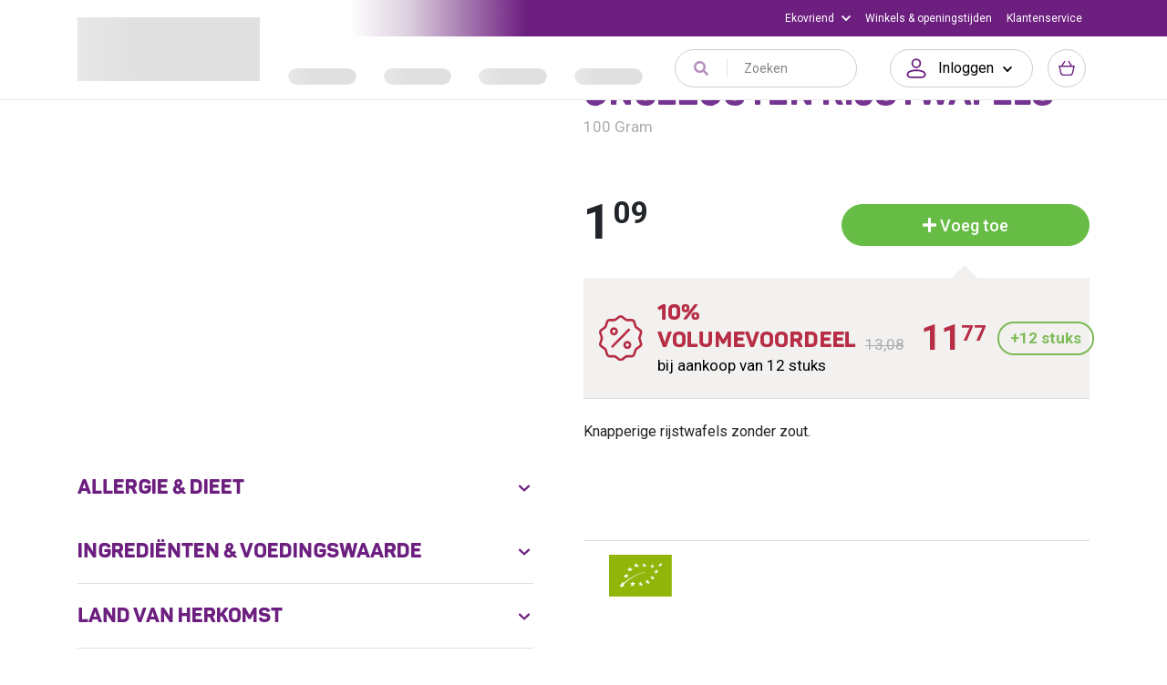

--- FILE ---
content_type: application/javascript
request_url: https://www.ekoplaza.nl/_nuxt/1b6c811.modern.js
body_size: 40001
content:
/*! For license information please see LICENSES */
(window.webpackJsonp=window.webpackJsonp||[]).push([[487],{104:function(t,e,n){"use strict";Object.defineProperty(e,"__esModule",{value:!0});var o=function(t,i){if(Array.isArray(t))return t;if(Symbol.iterator in Object(t))return function(t,i){var e=[],n=!0,o=!1,r=void 0;try{for(var l,c=t[Symbol.iterator]();!(n=(l=c.next()).done)&&(e.push(l.value),!i||e.length!==i);n=!0);}catch(t){o=!0,r=t}finally{try{!n&&c.return&&c.return()}finally{if(o)throw r}}return e}(t,i);throw new TypeError("Invalid attempt to destructure non-iterable instance")},r=Object.assign||function(t){for(var i=1;i<arguments.length;i++){var source=arguments[i];for(var e in source)Object.prototype.hasOwnProperty.call(source,e)&&(t[e]=source[e])}return t};e.default=function(t){var e=t.mappedProps,n=t.name,o=t.ctr,f=t.ctrArgs,m=t.events,v=t.beforeCreate,y=t.afterCreate,w=t.props,_=function(t,e){var n={};for(var i in t)e.indexOf(i)>=0||Object.prototype.hasOwnProperty.call(t,i)&&(n[i]=t[i]);return n}(t,["mappedProps","name","ctr","ctrArgs","events","beforeCreate","afterCreate","props"]),x="$"+n+"Promise",k="$"+n+"Object";return function(t,e){if(!t)throw new Error(e)}(!(_.props instanceof Array),"`props` should be an object, not Array"),r({},"undefined"!=typeof GENERATE_DOC?{$vgmOptions:t}:{},{mixins:[d.default],props:r({},w,h(e)),render:function(){return""},provide:function(){var t=this,n=this.$mapPromise.then((function(map){t.$map=map;var n=r({},t.options,{map:map},(0,c.getPropsValues)(t,e));if(delete n.options,v){var o=v.bind(t)(n);if(o instanceof Promise)return o.then((function(){return{options:n}}))}return{options:n}})).then((function(n){var r,d=n.options,h=o();return t[k]=f?new((r=Function.prototype.bind).call.apply(r,[h,null].concat(function(t){if(Array.isArray(t)){for(var i=0,e=Array(t.length);i<t.length;i++)e[i]=t[i];return e}return Array.from(t)}(f(d,(0,c.getPropsValues)(t,w||{})))))):new h(d),(0,c.bindProps)(t,t[k],e),(0,l.default)(t,t[k],m),y&&y.bind(t)(t[k]),t[k]}));return this[x]=n,function(t,e,n){e in t?Object.defineProperty(t,e,{value:n,enumerable:!0,configurable:!0,writable:!0}):t[e]=n;return t}({},x,n)},destroyed:function(){this[k]&&this[k].setMap&&this[k].setMap(null)}},_)},e.mappedPropsToVueProps=h;var l=f(n(434)),c=n(252),d=f(n(531));function f(t){return t&&t.__esModule?t:{default:t}}function h(t){return Object.entries(t).map((function(t){var e=o(t,2),n=e[0],r=e[1],l={};return"type"in r&&(l.type=r.type),"default"in r&&(l.default=r.default),"required"in r&&(l.required=r.required),[n,l]})).reduce((function(t,e){var n=o(e,2),r=n[0],l=n[1];return t[r]=l,t}),{})}},227:function(t,e,n){"use strict";var o={name:"NoSsr",functional:!0,props:{placeholder:String,placeholderTag:{type:String,default:"div"}},render:function(t,e){var n=e.parent,o=e.slots,r=e.props,l=o(),c=l.default;void 0===c&&(c=[]);var d=l.placeholder;return n._isMounted?c:(n.$once("hook:mounted",(function(){n.$forceUpdate()})),r.placeholderTag&&(r.placeholder||d)?t(r.placeholderTag,{class:["no-ssr-placeholder"]},r.placeholder||d):c.length>0?c.map((function(){return t(!1)})):t(!1))}};t.exports=o},252:function(t,e,n){"use strict";Object.defineProperty(e,"__esModule",{value:!0}),e.getPropsValues=function(t,e){return Object.keys(e).reduce((function(e,n){return void 0!==t[n]&&(e[n]=t[n]),e}),{})},e.bindProps=function(t,e,n){var o=function(o){var r=n[o],d=r.twoWay,f=r.type,h=r.trackProperties;if(r.noBind)return"continue";var m="set"+c(o),v="get"+c(o),y=o.toLowerCase()+"_changed",w=t[o];if(void 0===e[m])throw new Error(m+" is not a method of (the Maps object corresponding to) "+t.$options._componentTag);f===Object&&h?(0,l.default)(t,h.map((function(t){return o+"."+t})),(function(){e[m](t[o])}),void 0!==t[o]):t.$watch(o,(function(){var n=t[o];e[m](n)}),{immediate:void 0!==w,deep:f===Object}),d&&(t.$gmapOptions.autobindAllEvents||t.$listeners[y])&&e.addListener(y,(function(){t.$emit(y,e[v]())}))};for(var r in n)o(r)};var o,r=n(435),l=(o=r)&&o.__esModule?o:{default:o};function c(t){return t.charAt(0).toUpperCase()+t.slice(1)}},315:function(t,e,n){"use strict";n.r(e);var o=n(316),r=n.n(o);for(var l in o)["default"].indexOf(l)<0&&function(t){n.d(e,t,(function(){return o[t]}))}(l);e.default=r.a},316:function(t,e,n){"use strict";Object.defineProperty(e,"__esModule",{value:!0});var o,r=n(252),l=n(535),c=(o=l)&&o.__esModule?o:{default:o};var d={bounds:{type:Object},defaultPlace:{type:String,default:""},componentRestrictions:{type:Object,default:null},types:{type:Array,default:function(){return[]}},placeholder:{required:!1,type:String},className:{required:!1,type:String},label:{required:!1,type:String,default:null},selectFirstOnEnter:{require:!1,type:Boolean,default:!1}};e.default={mounted:function(){var t=this,input=this.$refs.input;input.value=this.defaultPlace,this.$watch("defaultPlace",(function(){input.value=t.defaultPlace})),this.$gmapApiPromiseLazy().then((function(){var e=(0,r.getPropsValues)(t,d);if(t.selectFirstOnEnter&&(0,c.default)(t.$refs.input),"function"!=typeof google.maps.places.Autocomplete)throw new Error("google.maps.places.Autocomplete is undefined. Did you add 'places' to libraries when loading Google Maps?");t.autoCompleter=new google.maps.places.Autocomplete(t.$refs.input,e);var n=function(t,e){var n={};for(var i in t)e.indexOf(i)>=0||Object.prototype.hasOwnProperty.call(t,i)&&(n[i]=t[i]);return n}(d,["placeholder","place","defaultPlace","className","label","selectFirstOnEnter"]);(0,r.bindProps)(t,t.autoCompleter,n),t.autoCompleter.addListener("place_changed",(function(){t.$emit("place_changed",t.autoCompleter.getPlace())}))}))},created:function(){console.warn("The PlaceInput class is deprecated! Please consider using the Autocomplete input instead")},props:d}},434:function(t,e,n){"use strict";Object.defineProperty(e,"__esModule",{value:!0}),e.default=function(t,e,n){var o=function(n){(t.$gmapOptions.autobindAllEvents||t.$listeners[n])&&e.addListener(n,(function(e){t.$emit(n,e)}))},r=!0,l=!1,c=void 0;try{for(var d,f=n[Symbol.iterator]();!(r=(d=f.next()).done);r=!0){o(d.value)}}catch(t){l=!0,c=t}finally{try{!r&&f.return&&f.return()}finally{if(l)throw c}}}},435:function(t,e,n){"use strict";Object.defineProperty(e,"__esModule",{value:!0}),e.default=function(t,e,n){var o=arguments.length>3&&void 0!==arguments[3]&&arguments[3],r=!1;function l(){r||(r=!0,t.$nextTick((function(){r=!1,n()})))}var c=!0,d=!1,f=void 0;try{for(var h,m=e[Symbol.iterator]();!(c=(h=m.next()).done);c=!0){var v=h.value;t.$watch(v,l,{immediate:o})}}catch(t){d=!0,f=t}finally{try{!c&&m.return&&m.return()}finally{if(d)throw f}}}},436:function(t,e,n){"use strict";Object.defineProperty(e,"__esModule",{value:!0}),e.default={props:["resizeBus"],data:function(){return{_actualResizeBus:null}},created:function(){void 0===this.resizeBus?this.$data._actualResizeBus=this.$gmapDefaultResizeBus:this.$data._actualResizeBus=this.resizeBus},methods:{_resizeCallback:function(){this.resize()},_delayedResizeCallback:function(){var t=this;this.$nextTick((function(){return t._resizeCallback()}))}},watch:{resizeBus:function(t){this.$data._actualResizeBus=t},"$data._actualResizeBus":function(t,e){e&&e.$off("resize",this._delayedResizeCallback),t&&t.$on("resize",this._delayedResizeCallback)}},destroyed:function(){this.$data._actualResizeBus&&this.$data._actualResizeBus.$off("resize",this._delayedResizeCallback)}}},461:function(t,e,n){t.exports=function(){"use strict";function t(e){return t="function"==typeof Symbol&&"symbol"==typeof Symbol.iterator?function(t){return typeof t}:function(t){return t&&"function"==typeof Symbol&&t.constructor===Symbol&&t!==Symbol.prototype?"symbol":typeof t},t(e)}function e(){return e=Object.assign||function(t){for(var i=1;i<arguments.length;i++){var source=arguments[i];for(var e in source)Object.prototype.hasOwnProperty.call(source,e)&&(t[e]=source[e])}return t},e.apply(this,arguments)}var n=4,o=.001,r=1e-7,l=10,c=11,d=1/(c-1),f="function"==typeof Float32Array;function h(t,e){return 1-3*e+3*t}function m(t,e){return 3*e-6*t}function v(t){return 3*t}function y(t,e,n){return((h(e,n)*t+m(e,n))*t+v(e))*t}function w(t,e,n){return 3*h(e,n)*t*t+2*m(e,n)*t+v(e)}function _(t,e,n,o,c){var d,f,i=0;do{(d=y(f=e+(n-e)/2,o,c)-t)>0?n=f:e=f}while(Math.abs(d)>r&&++i<l);return f}function x(t,e,o,r){for(var i=0;i<n;++i){var l=w(e,o,r);if(0===l)return e;e-=(y(e,o,r)-t)/l}return e}function k(t){return t}var O=function(t,e,n,r){if(!(0<=t&&t<=1&&0<=n&&n<=1))throw new Error("bezier x values must be in [0, 1] range");if(t===e&&n===r)return k;for(var l=f?new Float32Array(c):new Array(c),i=0;i<c;++i)l[i]=y(i*d,t,n);function h(e){for(var r=0,f=1,h=c-1;f!==h&&l[f]<=e;++f)r+=d;--f;var m=r+(e-l[f])/(l[f+1]-l[f])*d,v=w(m,t,n);return v>=o?x(e,m,t,n):0===v?m:_(e,r,r+d,t,n)}return function(t){return 0===t?0:1===t?1:y(h(t),e,r)}},j={ease:[.25,.1,.25,1],linear:[0,0,1,1],"ease-in":[.42,0,1,1],"ease-out":[0,0,.58,1],"ease-in-out":[.42,0,.58,1]},P=!1;try{var E=Object.defineProperty({},"passive",{get:function(){P=!0}});window.addEventListener("test",null,E)}catch(t){}var S={$:function(t){return"string"!=typeof t?t:document.querySelector(t)},on:function(element,t,e){var n=arguments.length>3&&void 0!==arguments[3]?arguments[3]:{passive:!1};t instanceof Array||(t=[t]);for(var i=0;i<t.length;i++)element.addEventListener(t[i],e,!!P&&n)},off:function(element,t,e){t instanceof Array||(t=[t]);for(var i=0;i<t.length;i++)element.removeEventListener(t[i],e)},cumulativeOffset:function(element){var t=0,e=0;do{t+=element.offsetTop||0,e+=element.offsetLeft||0,element=element.offsetParent}while(element);return{top:t,left:e}}},C=["mousedown","wheel","DOMMouseScroll","mousewheel","keyup","touchmove"],L={container:"body",duration:500,lazy:!0,easing:"ease",offset:0,force:!0,cancelable:!0,onStart:!1,onDone:!1,onCancel:!1,x:!1,y:!0};function $(t){L=e({},L,t)}var T=function(){var element,e,n,o,r,l,c,d,f,h,m,v,y,w,_,x,k,P,E,$,T,A,M,I,D,N,progress,z=function(t){d&&(M=t,$=!0)};function R(t){var e=t.scrollTop;return"body"===t.tagName.toLowerCase()&&(e=e||document.documentElement.scrollTop),e}function W(t){var e=t.scrollLeft;return"body"===t.tagName.toLowerCase()&&(e=e||document.documentElement.scrollLeft),e}function B(){T=S.cumulativeOffset(e),A=S.cumulativeOffset(element),v&&(_=A.left-T.left+l,P=_-w),y&&(k=A.top-T.top+l,E=k-x)}function H(t){if($)return V();D||(D=t),r||B(),N=t-D,progress=Math.min(N/n,1),progress=I(progress),F(e,x+E*progress,w+P*progress),N<n?window.requestAnimationFrame(H):V()}function V(){$||F(e,k,_),D=!1,S.off(e,C,z),$&&m&&m(M,element),!$&&h&&h(element)}function F(element,t,e){y&&(element.scrollTop=t),v&&(element.scrollLeft=e),"body"===element.tagName.toLowerCase()&&(y&&(document.documentElement.scrollTop=t),v&&(document.documentElement.scrollLeft=e))}function U(_,T){var A=arguments.length>2&&void 0!==arguments[2]?arguments[2]:{};if("object"===t(T)?A=T:"number"==typeof T&&(A.duration=T),!(element=S.$(_)))return console.warn("[vue-scrollto warn]: Trying to scroll to an element that is not on the page: "+_);if(e=S.$(A.container||L.container),n=A.hasOwnProperty("duration")?A.duration:L.duration,r=A.hasOwnProperty("lazy")?A.lazy:L.lazy,o=A.easing||L.easing,l=A.hasOwnProperty("offset")?A.offset:L.offset,c=A.hasOwnProperty("force")?!1!==A.force:L.force,d=A.hasOwnProperty("cancelable")?!1!==A.cancelable:L.cancelable,f=A.onStart||L.onStart,h=A.onDone||L.onDone,m=A.onCancel||L.onCancel,v=void 0===A.x?L.x:A.x,y=void 0===A.y?L.y:A.y,"function"==typeof l&&(l=l(element,e)),w=W(e),x=R(e),B(),$=!1,!c){var D="body"===e.tagName.toLowerCase()?document.documentElement.clientHeight||window.innerHeight:e.offsetHeight,N=x,V=N+D,F=k-l,U=F+element.offsetHeight;if(F>=N&&U<=V)return void(h&&h(element))}if(f&&f(element),E||P)return"string"==typeof o&&(o=j[o]||j.ease),I=O.apply(O,o),S.on(e,C,z,{passive:!0}),window.requestAnimationFrame(H),function(){M=null,$=!0};h&&h(element)}return U},A=T(),M=[];function I(t){for(var i=0;i<M.length;++i)if(M[i].el===t)return M.splice(i,1),!0;return!1}function D(t){for(var i=0;i<M.length;++i)if(M[i].el===t)return M[i]}function N(t){var e=D(t);return e||(M.push(e={el:t,binding:{}}),e)}function z(t){var e=N(this).binding;if(e.value){if(t.preventDefault(),"string"==typeof e.value)return A(e.value);A(e.value.el||e.value.element,e.value)}}var R={bind:function(t,e){N(t).binding=e,S.on(t,"click",z)},unbind:function(t){I(t),S.off(t,"click",z)},update:function(t,e){N(t).binding=e}},W={bind:R.bind,unbind:R.unbind,update:R.update,beforeMount:R.bind,unmounted:R.unbind,updated:R.update,scrollTo:A,bindings:M},B=function(t,e){e&&$(e),t.directive("scroll-to",W),(t.config.globalProperties||t.prototype).$scrollTo=W.scrollTo};return"undefined"!=typeof window&&window.Vue&&(window.VueScrollTo=W,window.VueScrollTo.setDefaults=$,window.VueScrollTo.scroller=T,window.Vue.use&&window.Vue.use(B)),W.install=B,W}()},479:function(t,e,n){"use strict";n.d(e,"a",(function(){return o})),n.d(e,"b",(function(){return r}));var o=function(){var t=this,e=t.$createElement,n=t._self._c||e;return n("label",[n("span",{domProps:{textContent:t._s(t.label)}}),t._v(" "),n("input",{ref:"input",class:t.className,attrs:{type:"text",placeholder:t.placeholder}})])},r=[]},531:function(t,e,n){"use strict";Object.defineProperty(e,"__esModule",{value:!0}),e.default={inject:{$mapPromise:{default:"abcdef"}},provide:function(){var t=this;return this.$mapPromise.then((function(map){t.$map=map})),{}}}},532:function(t,e,n){"use strict";Object.defineProperty(e,"__esModule",{value:!0}),e.default=function(t){var e=0;t((function(){e+=1}),(function(){e=Math.max(0,e-1)}),(function(){return 0===e}))}},533:function(t,e,n){var content=n(696);content.__esModule&&(content=content.default),"string"==typeof content&&(content=[[t.i,content,""]]),content.locals&&(t.exports=content.locals);(0,n(92).default)("e8995c58",content,!0,{sourceMap:!1})},534:function(t,e,n){var content=n(699);content.__esModule&&(content=content.default),"string"==typeof content&&(content=[[t.i,content,""]]),content.locals&&(t.exports=content.locals);(0,n(92).default)("70e7a65e",content,!0,{sourceMap:!1})},535:function(t,e,n){"use strict";Object.defineProperty(e,"__esModule",{value:!0}),e.default=function(input){var t=input.addEventListener?input.addEventListener:input.attachEvent;function e(e,n){if("keydown"===e){var o=n;n=function(t){var e=document.getElementsByClassName("pac-item-selected").length>0;if(13===t.which&&!e){var n=document.createEvent("Event");n.keyCode=40,n.which=40,o.apply(input,[n])}o.apply(input,[t])}}t.apply(input,[e,n])}input.addEventListener=e,input.attachEvent=e}},542:function(t,e,n){var o;!function(){function r(a,b,t){return a.call.apply(a.bind,arguments)}function l(a,b,t){if(!a)throw Error();if(2<arguments.length){var e=Array.prototype.slice.call(arguments,2);return function(){var t=Array.prototype.slice.call(arguments);return Array.prototype.unshift.apply(t,e),a.apply(b,t)}}return function(){return a.apply(b,arguments)}}function p(a,b,t){return(p=Function.prototype.bind&&-1!=Function.prototype.bind.toString().indexOf("native code")?r:l).apply(null,arguments)}var q=Date.now||function(){return+new Date};function c(a,b){this.a=a,this.o=b||a,this.c=this.o.document}var d=!!window.FontFace;function f(a,b,t,e){if(b=a.c.createElement(b),t)for(var n in t)t.hasOwnProperty(n)&&("style"==n?b.style.cssText=t[n]:b.setAttribute(n,t[n]));return e&&b.appendChild(a.c.createTextNode(e)),b}function u(a,b,t){(a=a.c.getElementsByTagName(b)[0])||(a=document.documentElement),a.insertBefore(t,a.lastChild)}function h(a){a.parentNode&&a.parentNode.removeChild(a)}function m(a,b,t){b=b||[],t=t||[];for(var e=a.className.split(/\s+/),n=0;n<b.length;n+=1){for(var o=!1,g=0;g<e.length;g+=1)if(b[n]===e[g]){o=!0;break}o||e.push(b[n])}for(b=[],n=0;n<e.length;n+=1){for(o=!1,g=0;g<t.length;g+=1)if(e[n]===t[g]){o=!0;break}o||b.push(e[n])}a.className=b.join(" ").replace(/\s+/g," ").replace(/^\s+|\s+$/,"")}function v(a,b){for(var t=a.className.split(/\s+/),e=0,n=t.length;e<n;e++)if(t[e]==b)return!0;return!1}function y(a,b,t){function e(){r&&n&&o&&(r(g),r=null)}b=f(a,"link",{rel:"stylesheet",href:b,media:"all"});var n=!1,o=!0,g=null,r=t||null;d?(b.onload=function(){n=!0,e()},b.onerror=function(){n=!0,g=Error("Stylesheet failed to load"),e()}):setTimeout((function(){n=!0,e()}),0),u(a,"head",b)}function w(a,b,t,e){var n=a.c.getElementsByTagName("head")[0];if(n){var o=f(a,"script",{src:b}),g=!1;return o.onload=o.onreadystatechange=function(){g||this.readyState&&"loaded"!=this.readyState&&"complete"!=this.readyState||(g=!0,t&&t(null),o.onload=o.onreadystatechange=null,"HEAD"==o.parentNode.tagName&&n.removeChild(o))},n.appendChild(o),setTimeout((function(){g||(g=!0,t&&t(Error("Script load timeout")))}),e||5e3),o}return null}function _(){this.a=0,this.c=null}function x(a){return a.a++,function(){a.a--,O(a)}}function k(a,b){a.c=b,O(a)}function O(a){0==a.a&&a.c&&(a.c(),a.c=null)}function j(a){this.a=a||"-"}function P(a,b){this.c=a,this.f=4,this.a="n";var t=(b||"n4").match(/^([nio])([1-9])$/i);t&&(this.a=t[1],this.f=parseInt(t[2],10))}function E(a){var b=[];a=a.split(/,\s*/);for(var t=0;t<a.length;t++){var e=a[t].replace(/['"]/g,"");-1!=e.indexOf(" ")||/^\d/.test(e)?b.push("'"+e+"'"):b.push(e)}return b.join(",")}function S(a){return a.a+a.f}function C(a){var b="normal";return"o"===a.a?b="oblique":"i"===a.a&&(b="italic"),b}function L(a){var b=4,t="n",e=null;return a&&((e=a.match(/(normal|oblique|italic)/i))&&e[1]&&(t=e[1].substr(0,1).toLowerCase()),(e=a.match(/([1-9]00|normal|bold)/i))&&e[1]&&(/bold/i.test(e[1])?b=7:/[1-9]00/.test(e[1])&&(b=parseInt(e[1].substr(0,1),10)))),t+b}function $(a,b){this.c=a,this.f=a.o.document.documentElement,this.h=b,this.a=new j("-"),this.j=!1!==b.events,this.g=!1!==b.classes}function T(a){if(a.g){var b=v(a.f,a.a.c("wf","active")),t=[],e=[a.a.c("wf","loading")];b||t.push(a.a.c("wf","inactive")),m(a.f,t,e)}A(a,"inactive")}function A(a,b,t){a.j&&a.h[b]&&(t?a.h[b](t.c,S(t)):a.h[b]())}function M(){this.c={}}function I(a,b){this.c=a,this.f=b,this.a=f(this.c,"span",{"aria-hidden":"true"},this.f)}function D(a){u(a.c,"body",a.a)}function N(a){return"display:block;position:absolute;top:-9999px;left:-9999px;font-size:300px;width:auto;height:auto;line-height:normal;margin:0;padding:0;font-variant:normal;white-space:nowrap;font-family:"+E(a.c)+";font-style:"+C(a)+";font-weight:"+a.f+"00;"}function z(a,b,t,e,n,o){this.g=a,this.j=b,this.a=e,this.c=t,this.f=n||3e3,this.h=o||void 0}function R(a,b,t,e,n,o,g){this.v=a,this.B=b,this.c=t,this.a=e,this.s=g||"BESbswy",this.f={},this.w=n||3e3,this.u=o||null,this.m=this.j=this.h=this.g=null,this.g=new I(this.c,this.s),this.h=new I(this.c,this.s),this.j=new I(this.c,this.s),this.m=new I(this.c,this.s),a=N(a=new P(this.a.c+",serif",S(this.a))),this.g.a.style.cssText=a,a=N(a=new P(this.a.c+",sans-serif",S(this.a))),this.h.a.style.cssText=a,a=N(a=new P("serif",S(this.a))),this.j.a.style.cssText=a,a=N(a=new P("sans-serif",S(this.a))),this.m.a.style.cssText=a,D(this.g),D(this.h),D(this.j),D(this.m)}j.prototype.c=function(a){for(var b=[],t=0;t<arguments.length;t++)b.push(arguments[t].replace(/[\W_]+/g,"").toLowerCase());return b.join(this.a)},z.prototype.start=function(){var a=this.c.o.document,b=this,t=q(),e=new Promise((function(e,n){!function o(){q()-t>=b.f?n():a.fonts.load(function(a){return C(a)+" "+a.f+"00 300px "+E(a.c)}(b.a),b.h).then((function(a){1<=a.length?e():setTimeout(o,25)}),(function(){n()}))}()})),n=null,o=new Promise((function(a,t){n=setTimeout(t,b.f)}));Promise.race([o,e]).then((function(){n&&(clearTimeout(n),n=null),b.g(b.a)}),(function(){b.j(b.a)}))};var W={D:"serif",C:"sans-serif"},B=null;function H(){if(null===B){var a=/AppleWebKit\/([0-9]+)(?:\.([0-9]+))/.exec(window.navigator.userAgent);B=!!a&&(536>parseInt(a[1],10)||536===parseInt(a[1],10)&&11>=parseInt(a[2],10))}return B}function V(a,b,t){for(var e in W)if(W.hasOwnProperty(e)&&b===a.f[W[e]]&&t===a.f[W[e]])return!0;return!1}function F(a){var t,b=a.g.a.offsetWidth,e=a.h.a.offsetWidth;(t=b===a.f.serif&&e===a.f["sans-serif"])||(t=H()&&V(a,b,e)),t?q()-a.A>=a.w?H()&&V(a,b,e)&&(null===a.u||a.u.hasOwnProperty(a.a.c))?U(a,a.v):U(a,a.B):function(a){setTimeout(p((function(){F(this)}),a),50)}(a):U(a,a.v)}function U(a,b){setTimeout(p((function(){h(this.g.a),h(this.h.a),h(this.j.a),h(this.m.a),b(this.a)}),a),0)}function G(a,b,t){this.c=a,this.a=b,this.f=0,this.m=this.j=!1,this.s=t}R.prototype.start=function(){this.f.serif=this.j.a.offsetWidth,this.f["sans-serif"]=this.m.a.offsetWidth,this.A=q(),F(this)};var Q=null;function Y(a){0==--a.f&&a.j&&(a.m?((a=a.a).g&&m(a.f,[a.a.c("wf","active")],[a.a.c("wf","loading"),a.a.c("wf","inactive")]),A(a,"active")):T(a.a))}function J(a){this.j=a,this.a=new M,this.h=0,this.f=this.g=!0}function K(a,b,t,e,n){var o=0==--a.h;(a.f||a.g)&&setTimeout((function(){var a=n||null,r=e||{};if(0===t.length&&o)T(b.a);else{b.f+=t.length,o&&(b.j=o);var l,c=[];for(l=0;l<t.length;l++){var d=t[l],f=r[d.c],h=b.a,v=d;if(h.g&&m(h.f,[h.a.c("wf",v.c,S(v).toString(),"loading")]),A(h,"fontloading",v),h=null,null===Q)if(window.FontFace){v=/Gecko.*Firefox\/(\d+)/.exec(window.navigator.userAgent);var y=/OS X.*Version\/10\..*Safari/.exec(window.navigator.userAgent)&&/Apple/.exec(window.navigator.vendor);Q=v?42<parseInt(v[1],10):!y}else Q=!1;h=Q?new z(p(b.g,b),p(b.h,b),b.c,d,b.s,f):new R(p(b.g,b),p(b.h,b),b.c,d,b.s,a,f),c.push(h)}for(l=0;l<c.length;l++)c[l].start()}}),0)}function Z(a,b){this.c=a,this.a=b}function X(a,b){this.c=a,this.a=b}function tt(a,b){this.c=a||et,this.a=[],this.f=[],this.g=b||""}G.prototype.g=function(a){var b=this.a;b.g&&m(b.f,[b.a.c("wf",a.c,S(a).toString(),"active")],[b.a.c("wf",a.c,S(a).toString(),"loading"),b.a.c("wf",a.c,S(a).toString(),"inactive")]),A(b,"fontactive",a),this.m=!0,Y(this)},G.prototype.h=function(a){var b=this.a;if(b.g){var t=v(b.f,b.a.c("wf",a.c,S(a).toString(),"active")),e=[],n=[b.a.c("wf",a.c,S(a).toString(),"loading")];t||e.push(b.a.c("wf",a.c,S(a).toString(),"inactive")),m(b.f,e,n)}A(b,"fontinactive",a),Y(this)},J.prototype.load=function(a){this.c=new c(this.j,a.context||this.j),this.g=!1!==a.events,this.f=!1!==a.classes,function(a,b,t){var e=[],n=t.timeout;!function(a){a.g&&m(a.f,[a.a.c("wf","loading")]),A(a,"loading")}(b);e=function(a,b,t){var e,n=[];for(e in b)if(b.hasOwnProperty(e)){var o=a.c[e];o&&n.push(o(b[e],t))}return n}(a.a,t,a.c);var o=new G(a.c,b,n);for(a.h=e.length,b=0,t=e.length;b<t;b++)e[b].load((function(b,t,e){K(a,o,b,t,e)}))}(this,new $(this.c,a),a)},Z.prototype.load=function(a){function b(){if(o["__mti_fntLst"+e]){var t,n=o["__mti_fntLst"+e](),r=[];if(n)for(var l=0;l<n.length;l++){var c=n[l].fontfamily;null!=n[l].fontStyle&&null!=n[l].fontWeight?(t=n[l].fontStyle+n[l].fontWeight,r.push(new P(c,t))):r.push(new P(c))}a(r)}else setTimeout((function(){b()}),50)}var t=this,e=t.a.projectId,n=t.a.version;if(e){var o=t.c.o;w(this.c,(t.a.api||"https://fast.fonts.net/jsapi")+"/"+e+".js"+(n?"?v="+n:""),(function(n){n?a([]):(o["__MonotypeConfiguration__"+e]=function(){return t.a},b())})).id="__MonotypeAPIScript__"+e}else a([])},X.prototype.load=function(a){var b,t,e=this.a.urls||[],n=this.a.families||[],o=this.a.testStrings||{},g=new _;for(b=0,t=e.length;b<t;b++)y(this.c,e[b],x(g));var r=[];for(b=0,t=n.length;b<t;b++)if((e=n[b].split(":"))[1])for(var l=e[1].split(","),c=0;c<l.length;c+=1)r.push(new P(e[0],l[c]));else r.push(new P(e[0]));k(g,(function(){a(r,o)}))};var et="https://fonts.googleapis.com/css";function nt(a){this.f=a,this.a=[],this.c={}}var it={latin:"BESbswy","latin-ext":"çöüğş",cyrillic:"йяЖ",greek:"αβΣ",khmer:"កខគ",Hanuman:"កខគ"},ot={thin:"1",extralight:"2","extra-light":"2",ultralight:"2","ultra-light":"2",light:"3",regular:"4",book:"4",medium:"5","semi-bold":"6",semibold:"6","demi-bold":"6",demibold:"6",bold:"7","extra-bold":"8",extrabold:"8","ultra-bold":"8",ultrabold:"8",black:"9",heavy:"9",l:"3",r:"4",b:"7"},at={i:"i",italic:"i",n:"n",normal:"n"},st=/^(thin|(?:(?:extra|ultra)-?)?light|regular|book|medium|(?:(?:semi|demi|extra|ultra)-?)?bold|black|heavy|l|r|b|[1-9]00)?(n|i|normal|italic)?$/;function lt(a,b){this.c=a,this.a=b}var ut={Arimo:!0,Cousine:!0,Tinos:!0};function ct(a,b){this.c=a,this.a=b}function ft(a,b){this.c=a,this.f=b,this.a=[]}lt.prototype.load=function(a){var b=new _,t=this.c,e=new tt(this.a.api,this.a.text),n=this.a.families;!function(a,b){for(var t=b.length,e=0;e<t;e++){var n=b[e].split(":");3==n.length&&a.f.push(n.pop());var o="";2==n.length&&""!=n[1]&&(o=":"),a.a.push(n.join(o))}}(e,n);var o=new nt(n);!function(a){for(var b=a.f.length,t=0;t<b;t++){var e=a.f[t].split(":"),n=e[0].replace(/\+/g," "),o=["n4"];if(2<=e.length){var g;if(g=[],r=e[1])for(var r,l=(r=r.split(",")).length,c=0;c<l;c++){var d;if((d=r[c]).match(/^[\w-]+$/))if(null==(f=st.exec(d.toLowerCase())))d="";else{if(d=null==(d=f[2])||""==d?"n":at[d],null==(f=f[1])||""==f)f="4";else var f=ot[f]||(isNaN(f)?"4":f.substr(0,1));d=[d,f].join("")}else d="";d&&g.push(d)}0<g.length&&(o=g),3==e.length&&(g=[],0<(e=(e=e[2])?e.split(","):g).length&&(e=it[e[0]])&&(a.c[n]=e))}for(a.c[n]||(e=it[n])&&(a.c[n]=e),e=0;e<o.length;e+=1)a.a.push(new P(n,o[e]))}}(o),y(t,function(a){if(0==a.a.length)throw Error("No fonts to load!");if(-1!=a.c.indexOf("kit="))return a.c;for(var b=a.a.length,t=[],e=0;e<b;e++)t.push(a.a[e].replace(/ /g,"+"));return b=a.c+"?family="+t.join("%7C"),0<a.f.length&&(b+="&subset="+a.f.join(",")),0<a.g.length&&(b+="&text="+encodeURIComponent(a.g)),b}(e),x(b)),k(b,(function(){a(o.a,o.c,ut)}))},ct.prototype.load=function(a){var b=this.a.id,t=this.c.o;b?w(this.c,(this.a.api||"https://use.typekit.net")+"/"+b+".js",(function(b){if(b)a([]);else if(t.Typekit&&t.Typekit.config&&t.Typekit.config.fn){b=t.Typekit.config.fn;for(var e=[],n=0;n<b.length;n+=2)for(var g=b[n],o=b[n+1],r=0;r<o.length;r++)e.push(new P(g,o[r]));try{t.Typekit.load({events:!1,classes:!1,async:!0})}catch(t){}a(e)}}),2e3):a([])},ft.prototype.load=function(a){var b=this.f.id,t=this.c.o,e=this;b?(t.__webfontfontdeckmodule__||(t.__webfontfontdeckmodule__={}),t.__webfontfontdeckmodule__[b]=function(b,t){for(var g=0,n=t.fonts.length;g<n;++g){var o=t.fonts[g];e.a.push(new P(o.name,L("font-weight:"+o.weight+";font-style:"+o.style)))}a(e.a)},w(this.c,(this.f.api||"https://f.fontdeck.com/s/css/js/")+function(a){return a.o.location.hostname||a.a.location.hostname}(this.c)+"/"+b+".js",(function(b){b&&a([])}))):a([])};var pt=new J(window);pt.a.c.custom=function(a,b){return new X(b,a)},pt.a.c.fontdeck=function(a,b){return new ft(b,a)},pt.a.c.monotype=function(a,b){return new Z(b,a)},pt.a.c.typekit=function(a,b){return new ct(b,a)},pt.a.c.google=function(a,b){return new lt(b,a)};var ht={load:p(pt.load,pt)};void 0===(o=function(){return ht}.call(e,n,e,t))||(t.exports=o)}()},547:function(t,e,n){t.exports=function(t){var e={};function n(i){if(e[i])return e[i].exports;var a=e[i]={i:i,l:!1,exports:{}};return t[i].call(a.exports,a,a.exports,n),a.l=!0,a.exports}return n.m=t,n.c=e,n.d=function(t,e,i){n.o(t,e)||Object.defineProperty(t,e,{enumerable:!0,get:i})},n.r=function(t){"undefined"!=typeof Symbol&&Symbol.toStringTag&&Object.defineProperty(t,Symbol.toStringTag,{value:"Module"}),Object.defineProperty(t,"__esModule",{value:!0})},n.t=function(t,e){if(1&e&&(t=n(t)),8&e)return t;if(4&e&&"object"==typeof t&&t&&t.__esModule)return t;var i=Object.create(null);if(n.r(i),Object.defineProperty(i,"default",{enumerable:!0,value:t}),2&e&&"string"!=typeof t)for(var a in t)n.d(i,a,function(e){return t[e]}.bind(null,a));return i},n.n=function(t){var e=t&&t.__esModule?function(){return t.default}:function(){return t};return n.d(e,"a",e),e},n.o=function(t,e){return Object.prototype.hasOwnProperty.call(t,e)},n.p="",n(n.s=9)}([function(t,e,n){var i=n(6);"string"==typeof i&&(i=[[t.i,i,""]]),i.locals&&(t.exports=i.locals),(0,n(3).default)("6223ff68",i,!0,{})},function(t,e,n){var i=n(8);"string"==typeof i&&(i=[[t.i,i,""]]),i.locals&&(t.exports=i.locals),(0,n(3).default)("27f0e51f",i,!0,{})},function(t,e){t.exports=function(t){var e=[];return e.toString=function(){return this.map((function(e){var n=function(t,e){var n,o=t[1]||"",i=t[3];if(!i)return o;if(e&&"function"==typeof btoa){var a=(n=i,"/*# sourceMappingURL=data:application/json;charset=utf-8;base64,"+btoa(unescape(encodeURIComponent(JSON.stringify(n))))+" */"),r=i.sources.map((function(t){return"/*# sourceURL="+i.sourceRoot+t+" */"}));return[o].concat(r).concat([a]).join("\n")}return[o].join("\n")}(e,t);return e[2]?"@media "+e[2]+"{"+n+"}":n})).join("")},e.i=function(t,n){"string"==typeof t&&(t=[[null,t,""]]);for(var i={},a=0;a<this.length;a++){var o=this[a][0];"number"==typeof o&&(i[o]=!0)}for(a=0;a<t.length;a++){var r=t[a];"number"==typeof r[0]&&i[r[0]]||(n&&!r[2]?r[2]=n:n&&(r[2]="("+r[2]+") and ("+n+")"),e.push(r))}},e}},function(t,e,n){"use strict";function i(t,e){for(var n=[],i={},a=0;a<e.length;a++){var o=e[a],r=o[0],s={id:t+":"+a,css:o[1],media:o[2],sourceMap:o[3]};i[r]?i[r].parts.push(s):n.push(i[r]={id:r,parts:[s]})}return n}n.r(e),n.d(e,"default",(function(){return f}));var a="undefined"!=typeof document;if("undefined"!=typeof DEBUG&&DEBUG&&!a)throw new Error("vue-style-loader cannot be used in a non-browser environment. Use { target: 'node' } in your Webpack config to indicate a server-rendering environment.");var o={},r=a&&(document.head||document.getElementsByTagName("head")[0]),s=null,l=0,c=!1,d=function(){},u=null,p="undefined"!=typeof navigator&&/msie [6-9]\b/.test(navigator.userAgent.toLowerCase());function f(t,e,n,a){c=n,u=a||{};var r=i(t,e);return b(r),function(e){for(var n=[],a=0;a<r.length;a++){var s=r[a];(l=o[s.id]).refs--,n.push(l)}for(e?b(r=i(t,e)):r=[],a=0;a<n.length;a++){var l;if(0===(l=n[a]).refs){for(var c=0;c<l.parts.length;c++)l.parts[c]();delete o[l.id]}}}}function b(t){for(var e=0;e<t.length;e++){var n=t[e],i=o[n.id];if(i){i.refs++;for(var a=0;a<i.parts.length;a++)i.parts[a](n.parts[a]);for(;a<n.parts.length;a++)i.parts.push(m(n.parts[a]));i.parts.length>n.parts.length&&(i.parts.length=n.parts.length)}else{var r=[];for(a=0;a<n.parts.length;a++)r.push(m(n.parts[a]));o[n.id]={id:n.id,refs:1,parts:r}}}}function h(){var t=document.createElement("style");return t.type="text/css",r.appendChild(t),t}function m(t){var e,n,i=document.querySelector('style[data-vue-ssr-id~="'+t.id+'"]');if(i){if(c)return d;i.parentNode.removeChild(i)}if(p){var a=l++;i=s||(s=h()),e=y.bind(null,i,a,!1),n=y.bind(null,i,a,!0)}else i=h(),e=w.bind(null,i),n=function(){i.parentNode.removeChild(i)};return e(t),function(i){if(i){if(i.css===t.css&&i.media===t.media&&i.sourceMap===t.sourceMap)return;e(t=i)}else n()}}var g,v=(g=[],function(t,e){return g[t]=e,g.filter(Boolean).join("\n")});function y(t,e,n,i){var a=n?"":i.css;if(t.styleSheet)t.styleSheet.cssText=v(e,a);else{var o=document.createTextNode(a),r=t.childNodes;r[e]&&t.removeChild(r[e]),r.length?t.insertBefore(o,r[e]):t.appendChild(o)}}function w(t,e){var n=e.css,i=e.media,a=e.sourceMap;if(i&&t.setAttribute("media",i),u.ssrId&&t.setAttribute("data-vue-ssr-id",e.id),a&&(n+="\n/*# sourceURL="+a.sources[0]+" */",n+="\n/*# sourceMappingURL=data:application/json;base64,"+btoa(unescape(encodeURIComponent(JSON.stringify(a))))+" */"),t.styleSheet)t.styleSheet.cssText=n;else{for(;t.firstChild;)t.removeChild(t.firstChild);t.appendChild(document.createTextNode(n))}}},function(t,e){function n(e){return"function"==typeof Symbol&&"symbol"==typeof Symbol.iterator?t.exports=n=function(t){return typeof t}:t.exports=n=function(t){return t&&"function"==typeof Symbol&&t.constructor===Symbol&&t!==Symbol.prototype?"symbol":typeof t},n(e)}t.exports=n},function(t,e,n){"use strict";n.r(e);var i=n(0),a=n.n(i);for(var o in i)"default"!==o&&function(t){n.d(e,t,(function(){return i[t]}))}(o);e.default=a.a},function(t,e,n){(t.exports=n(2)(!1)).push([t.i,'.loading-wave-dots[data-v-46b20d22]{position:relative}.loading-wave-dots[data-v-46b20d22] .wave-item{position:absolute;top:50%;left:50%;display:inline-block;margin-top:-4px;width:8px;height:8px;border-radius:50%;-webkit-animation:loading-wave-dots-data-v-46b20d22 linear 2.8s infinite;animation:loading-wave-dots-data-v-46b20d22 linear 2.8s infinite}.loading-wave-dots[data-v-46b20d22] .wave-item:first-child{margin-left:-36px}.loading-wave-dots[data-v-46b20d22] .wave-item:nth-child(2){margin-left:-20px;-webkit-animation-delay:.14s;animation-delay:.14s}.loading-wave-dots[data-v-46b20d22] .wave-item:nth-child(3){margin-left:-4px;-webkit-animation-delay:.28s;animation-delay:.28s}.loading-wave-dots[data-v-46b20d22] .wave-item:nth-child(4){margin-left:12px;-webkit-animation-delay:.42s;animation-delay:.42s}.loading-wave-dots[data-v-46b20d22] .wave-item:last-child{margin-left:28px;-webkit-animation-delay:.56s;animation-delay:.56s}@-webkit-keyframes loading-wave-dots-data-v-46b20d22{0%{-webkit-transform:translateY(0);transform:translateY(0);background:#bbb}10%{-webkit-transform:translateY(-6px);transform:translateY(-6px);background:#999}20%{-webkit-transform:translateY(0);transform:translateY(0);background:#bbb}to{-webkit-transform:translateY(0);transform:translateY(0);background:#bbb}}@keyframes loading-wave-dots-data-v-46b20d22{0%{-webkit-transform:translateY(0);transform:translateY(0);background:#bbb}10%{-webkit-transform:translateY(-6px);transform:translateY(-6px);background:#999}20%{-webkit-transform:translateY(0);transform:translateY(0);background:#bbb}to{-webkit-transform:translateY(0);transform:translateY(0);background:#bbb}}.loading-circles[data-v-46b20d22] .circle-item{width:5px;height:5px;-webkit-animation:loading-circles-data-v-46b20d22 linear .75s infinite;animation:loading-circles-data-v-46b20d22 linear .75s infinite}.loading-circles[data-v-46b20d22] .circle-item:first-child{margin-top:-14.5px;margin-left:-2.5px}.loading-circles[data-v-46b20d22] .circle-item:nth-child(2){margin-top:-11.26px;margin-left:6.26px}.loading-circles[data-v-46b20d22] .circle-item:nth-child(3){margin-top:-2.5px;margin-left:9.5px}.loading-circles[data-v-46b20d22] .circle-item:nth-child(4){margin-top:6.26px;margin-left:6.26px}.loading-circles[data-v-46b20d22] .circle-item:nth-child(5){margin-top:9.5px;margin-left:-2.5px}.loading-circles[data-v-46b20d22] .circle-item:nth-child(6){margin-top:6.26px;margin-left:-11.26px}.loading-circles[data-v-46b20d22] .circle-item:nth-child(7){margin-top:-2.5px;margin-left:-14.5px}.loading-circles[data-v-46b20d22] .circle-item:last-child{margin-top:-11.26px;margin-left:-11.26px}@-webkit-keyframes loading-circles-data-v-46b20d22{0%{background:#dfdfdf}90%{background:#505050}to{background:#dfdfdf}}@keyframes loading-circles-data-v-46b20d22{0%{background:#dfdfdf}90%{background:#505050}to{background:#dfdfdf}}.loading-bubbles[data-v-46b20d22] .bubble-item{background:#666;-webkit-animation:loading-bubbles-data-v-46b20d22 linear .75s infinite;animation:loading-bubbles-data-v-46b20d22 linear .75s infinite}.loading-bubbles[data-v-46b20d22] .bubble-item:first-child{margin-top:-12.5px;margin-left:-.5px}.loading-bubbles[data-v-46b20d22] .bubble-item:nth-child(2){margin-top:-9.26px;margin-left:8.26px}.loading-bubbles[data-v-46b20d22] .bubble-item:nth-child(3){margin-top:-.5px;margin-left:11.5px}.loading-bubbles[data-v-46b20d22] .bubble-item:nth-child(4){margin-top:8.26px;margin-left:8.26px}.loading-bubbles[data-v-46b20d22] .bubble-item:nth-child(5){margin-top:11.5px;margin-left:-.5px}.loading-bubbles[data-v-46b20d22] .bubble-item:nth-child(6){margin-top:8.26px;margin-left:-9.26px}.loading-bubbles[data-v-46b20d22] .bubble-item:nth-child(7){margin-top:-.5px;margin-left:-12.5px}.loading-bubbles[data-v-46b20d22] .bubble-item:last-child{margin-top:-9.26px;margin-left:-9.26px}@-webkit-keyframes loading-bubbles-data-v-46b20d22{0%{width:1px;height:1px;box-shadow:0 0 0 3px #666}90%{width:1px;height:1px;box-shadow:0 0 0 0 #666}to{width:1px;height:1px;box-shadow:0 0 0 3px #666}}@keyframes loading-bubbles-data-v-46b20d22{0%{width:1px;height:1px;box-shadow:0 0 0 3px #666}90%{width:1px;height:1px;box-shadow:0 0 0 0 #666}to{width:1px;height:1px;box-shadow:0 0 0 3px #666}}.loading-default[data-v-46b20d22]{position:relative;border:1px solid #999;-webkit-animation:loading-rotating-data-v-46b20d22 ease 1.5s infinite;animation:loading-rotating-data-v-46b20d22 ease 1.5s infinite}.loading-default[data-v-46b20d22]:before{content:"";position:absolute;display:block;top:0;left:50%;margin-top:-3px;margin-left:-3px;width:6px;height:6px;background-color:#999;border-radius:50%}.loading-spiral[data-v-46b20d22]{border:2px solid #777;border-right-color:transparent;-webkit-animation:loading-rotating-data-v-46b20d22 linear .85s infinite;animation:loading-rotating-data-v-46b20d22 linear .85s infinite}@-webkit-keyframes loading-rotating-data-v-46b20d22{0%{-webkit-transform:rotate(0);transform:rotate(0)}to{-webkit-transform:rotate(1turn);transform:rotate(1turn)}}@keyframes loading-rotating-data-v-46b20d22{0%{-webkit-transform:rotate(0);transform:rotate(0)}to{-webkit-transform:rotate(1turn);transform:rotate(1turn)}}.loading-bubbles[data-v-46b20d22],.loading-circles[data-v-46b20d22]{position:relative}.loading-bubbles[data-v-46b20d22] .bubble-item,.loading-circles[data-v-46b20d22] .circle-item{position:absolute;top:50%;left:50%;display:inline-block;border-radius:50%}.loading-bubbles[data-v-46b20d22] .bubble-item:nth-child(2),.loading-circles[data-v-46b20d22] .circle-item:nth-child(2){-webkit-animation-delay:93ms;animation-delay:93ms}.loading-bubbles[data-v-46b20d22] .bubble-item:nth-child(3),.loading-circles[data-v-46b20d22] .circle-item:nth-child(3){-webkit-animation-delay:.186s;animation-delay:.186s}.loading-bubbles[data-v-46b20d22] .bubble-item:nth-child(4),.loading-circles[data-v-46b20d22] .circle-item:nth-child(4){-webkit-animation-delay:.279s;animation-delay:.279s}.loading-bubbles[data-v-46b20d22] .bubble-item:nth-child(5),.loading-circles[data-v-46b20d22] .circle-item:nth-child(5){-webkit-animation-delay:.372s;animation-delay:.372s}.loading-bubbles[data-v-46b20d22] .bubble-item:nth-child(6),.loading-circles[data-v-46b20d22] .circle-item:nth-child(6){-webkit-animation-delay:.465s;animation-delay:.465s}.loading-bubbles[data-v-46b20d22] .bubble-item:nth-child(7),.loading-circles[data-v-46b20d22] .circle-item:nth-child(7){-webkit-animation-delay:.558s;animation-delay:.558s}.loading-bubbles[data-v-46b20d22] .bubble-item:last-child,.loading-circles[data-v-46b20d22] .circle-item:last-child{-webkit-animation-delay:.651s;animation-delay:.651s}',""])},function(t,e,n){"use strict";n.r(e);var i=n(1),a=n.n(i);for(var o in i)"default"!==o&&function(t){n.d(e,t,(function(){return i[t]}))}(o);e.default=a.a},function(t,e,n){(t.exports=n(2)(!1)).push([t.i,".infinite-loading-container[data-v-644ea9c9]{clear:both;text-align:center}.infinite-loading-container[data-v-644ea9c9] [class^=loading-]{display:inline-block;margin:5px 0;width:28px;height:28px;font-size:28px;line-height:28px;border-radius:50%}.btn-try-infinite[data-v-644ea9c9]{margin-top:5px;padding:5px 10px;color:#999;font-size:14px;line-height:1;background:transparent;border:1px solid #ccc;border-radius:3px;outline:none;cursor:pointer}.btn-try-infinite[data-v-644ea9c9]:not(:active):hover{opacity:.8}",""])},function(t,e,n){"use strict";n.r(e);var i={throttleLimit:50,loopCheckTimeout:1e3,loopCheckMaxCalls:10},a=function(){var t=!1;try{var e=Object.defineProperty({},"passive",{get:function(){return t={passive:!0},!0}});window.addEventListener("testpassive",e,e),window.remove("testpassive",e,e)}catch(t){}return t}(),o={STATE_CHANGER:["emit `loaded` and `complete` event through component instance of `$refs` may cause error, so it will be deprecated soon, please use the `$state` argument instead (`$state` just the special `$event` variable):","\ntemplate:",'<infinite-loading @infinite="infiniteHandler"></infinite-loading>',"\nscript:\n...\ninfiniteHandler($state) {\n  ajax('https://www.example.com/api/news')\n    .then((res) => {\n      if (res.data.length) {\n        $state.loaded();\n      } else {\n        $state.complete();\n      }\n    });\n}\n...","","more details: https://github.com/PeachScript/vue-infinite-loading/issues/57#issuecomment-324370549"].join("\n"),INFINITE_EVENT:"`:on-infinite` property will be deprecated soon, please use `@infinite` event instead.",IDENTIFIER:"the `reset` event will be deprecated soon, please reset this component by change the `identifier` property."},r={INFINITE_LOOP:["executed the callback function more than ".concat(i.loopCheckMaxCalls," times for a short time, it looks like searched a wrong scroll wrapper that doest not has fixed height or maximum height, please check it. If you want to force to set a element as scroll wrapper ranther than automatic searching, you can do this:"),'\n\x3c!-- add a special attribute for the real scroll wrapper --\x3e\n<div infinite-wrapper>\n  ...\n  \x3c!-- set force-use-infinite-wrapper --\x3e\n  <infinite-loading force-use-infinite-wrapper></infinite-loading>\n</div>\nor\n<div class="infinite-wrapper">\n  ...\n  \x3c!-- set force-use-infinite-wrapper as css selector of the real scroll wrapper --\x3e\n  <infinite-loading force-use-infinite-wrapper=".infinite-wrapper"></infinite-loading>\n</div>\n    ',"more details: https://github.com/PeachScript/vue-infinite-loading/issues/55#issuecomment-316934169"].join("\n")},s={READY:0,LOADING:1,COMPLETE:2,ERROR:3},l={color:"#666",fontSize:"14px",padding:"10px 0"},c={mode:"development",props:{spinner:"default",distance:100,forceUseInfiniteWrapper:!1},system:i,slots:{noResults:"No results :(",noMore:"No more data :)",error:"Opps, something went wrong :(",errorBtnText:"Retry",spinner:""},WARNINGS:o,ERRORS:r,STATUS:s},d=n(4),u=n.n(d),p={BUBBLES:{render:function(t){return t("span",{attrs:{class:"loading-bubbles"}},Array.apply(Array,Array(8)).map((function(){return t("span",{attrs:{class:"bubble-item"}})})))}},CIRCLES:{render:function(t){return t("span",{attrs:{class:"loading-circles"}},Array.apply(Array,Array(8)).map((function(){return t("span",{attrs:{class:"circle-item"}})})))}},DEFAULT:{render:function(t){return t("i",{attrs:{class:"loading-default"}})}},SPIRAL:{render:function(t){return t("i",{attrs:{class:"loading-spiral"}})}},WAVEDOTS:{render:function(t){return t("span",{attrs:{class:"loading-wave-dots"}},Array.apply(Array,Array(5)).map((function(){return t("span",{attrs:{class:"wave-item"}})})))}}};function f(t,e,n,i,a,o,r,s){var l,c="function"==typeof t?t.options:t;if(e&&(c.render=e,c.staticRenderFns=n,c._compiled=!0),i&&(c.functional=!0),o&&(c._scopeId="data-v-"+o),r?(l=function(t){(t=t||this.$vnode&&this.$vnode.ssrContext||this.parent&&this.parent.$vnode&&this.parent.$vnode.ssrContext)||"undefined"==typeof __VUE_SSR_CONTEXT__||(t=__VUE_SSR_CONTEXT__),a&&a.call(this,t),t&&t._registeredComponents&&t._registeredComponents.add(r)},c._ssrRegister=l):a&&(l=s?function(){a.call(this,this.$root.$options.shadowRoot)}:a),l)if(c.functional){c._injectStyles=l;var d=c.render;c.render=function(t,e){return l.call(e),d(t,e)}}else{var u=c.beforeCreate;c.beforeCreate=u?[].concat(u,l):[l]}return{exports:t,options:c}}var b=f({name:"Spinner",computed:{spinnerView:function(){return p[(this.$attrs.spinner||"").toUpperCase()]||this.spinnerInConfig},spinnerInConfig:function(){return c.slots.spinner&&"string"==typeof c.slots.spinner?{render:function(){return this._v(c.slots.spinner)}}:"object"===u()(c.slots.spinner)?c.slots.spinner:p[c.props.spinner.toUpperCase()]||p.DEFAULT}}},(function(){var t=this.$createElement;return(this._self._c||t)(this.spinnerView,{tag:"component"})}),[],!1,(function(t){var e=n(5);e.__inject__&&e.__inject__(t)}),"46b20d22",null).exports;function h(t){"production"!==c.mode&&console.warn("[Vue-infinite-loading warn]: ".concat(t))}function m(t){console.error("[Vue-infinite-loading error]: ".concat(t))}var g={timers:[],caches:[],throttle:function(t){var e=this;-1===this.caches.indexOf(t)&&(this.caches.push(t),this.timers.push(setTimeout((function(){t(),e.caches.splice(e.caches.indexOf(t),1),e.timers.shift()}),c.system.throttleLimit)))},reset:function(){this.timers.forEach((function(t){clearTimeout(t)})),this.timers.length=0,this.caches=[]}},v={isChecked:!1,timer:null,times:0,track:function(){var t=this;this.times+=1,clearTimeout(this.timer),this.timer=setTimeout((function(){t.isChecked=!0}),c.system.loopCheckTimeout),this.times>c.system.loopCheckMaxCalls&&(m(r.INFINITE_LOOP),this.isChecked=!0)}},y={key:"_infiniteScrollHeight",getScrollElm:function(t){return t===window?document.documentElement:t},save:function(t){var e=this.getScrollElm(t);e[this.key]=e.scrollHeight},restore:function(t){var e=this.getScrollElm(t);"number"==typeof e[this.key]&&(e.scrollTop=e.scrollHeight-e[this.key]+e.scrollTop),this.remove(e)},remove:function(t){void 0!==t[this.key]&&delete t[this.key]}};function w(t){return t.replace(/[A-Z]/g,(function(t){return"-".concat(t.toLowerCase())}))}function _(t){return t.offsetWidth+t.offsetHeight>0}var x=f({name:"InfiniteLoading",data:function(){return{scrollParent:null,scrollHandler:null,isFirstLoad:!0,status:s.READY,slots:c.slots}},components:{Spinner:b},computed:{isShowSpinner:function(){return this.status===s.LOADING},isShowError:function(){return this.status===s.ERROR},isShowNoResults:function(){return this.status===s.COMPLETE&&this.isFirstLoad},isShowNoMore:function(){return this.status===s.COMPLETE&&!this.isFirstLoad},slotStyles:function(){var t=this,e={};return Object.keys(c.slots).forEach((function(n){var i=w(n);(!t.$slots[i]&&!c.slots[n].render||t.$slots[i]&&!t.$slots[i][0].tag)&&(e[n]=l)})),e}},props:{distance:{type:Number,default:c.props.distance},spinner:String,direction:{type:String,default:"bottom"},forceUseInfiniteWrapper:{type:[Boolean,String],default:c.props.forceUseInfiniteWrapper},identifier:{default:+new Date},onInfinite:Function},watch:{identifier:function(){this.stateChanger.reset()}},mounted:function(){var t=this;this.$watch("forceUseInfiniteWrapper",(function(){t.scrollParent=t.getScrollParent()}),{immediate:!0}),this.scrollHandler=function(e){t.status===s.READY&&(e&&e.constructor===Event&&_(t.$el)?g.throttle(t.attemptLoad):t.attemptLoad())},setTimeout((function(){t.scrollHandler(),t.scrollParent.addEventListener("scroll",t.scrollHandler,a)}),1),this.$on("$InfiniteLoading:loaded",(function(e){t.isFirstLoad=!1,"top"===t.direction&&t.$nextTick((function(){y.restore(t.scrollParent)})),t.status===s.LOADING&&t.$nextTick(t.attemptLoad.bind(null,!0)),e&&e.target===t||h(o.STATE_CHANGER)})),this.$on("$InfiniteLoading:complete",(function(e){t.status=s.COMPLETE,t.$nextTick((function(){t.$forceUpdate()})),t.scrollParent.removeEventListener("scroll",t.scrollHandler,a),e&&e.target===t||h(o.STATE_CHANGER)})),this.$on("$InfiniteLoading:reset",(function(e){t.status=s.READY,t.isFirstLoad=!0,y.remove(t.scrollParent),t.scrollParent.addEventListener("scroll",t.scrollHandler,a),setTimeout((function(){g.reset(),t.scrollHandler()}),1),e&&e.target===t||h(o.IDENTIFIER)})),this.stateChanger={loaded:function(){t.$emit("$InfiniteLoading:loaded",{target:t})},complete:function(){t.$emit("$InfiniteLoading:complete",{target:t})},reset:function(){t.$emit("$InfiniteLoading:reset",{target:t})},error:function(){t.status=s.ERROR,g.reset()}},this.onInfinite&&h(o.INFINITE_EVENT)},deactivated:function(){this.status===s.LOADING&&(this.status=s.READY),this.scrollParent.removeEventListener("scroll",this.scrollHandler,a)},activated:function(){this.scrollParent.addEventListener("scroll",this.scrollHandler,a)},methods:{attemptLoad:function(t){var e=this;this.status!==s.COMPLETE&&_(this.$el)&&this.getCurrentDistance()<=this.distance?(this.status=s.LOADING,"top"===this.direction&&this.$nextTick((function(){y.save(e.scrollParent)})),"function"==typeof this.onInfinite?this.onInfinite.call(null,this.stateChanger):this.$emit("infinite",this.stateChanger),!t||this.forceUseInfiniteWrapper||v.isChecked||v.track()):this.status===s.LOADING&&(this.status=s.READY)},getCurrentDistance:function(){return"top"===this.direction?"number"==typeof this.scrollParent.scrollTop?this.scrollParent.scrollTop:this.scrollParent.pageYOffset:this.$el.getBoundingClientRect().top-(this.scrollParent===window?window.innerHeight:this.scrollParent.getBoundingClientRect().bottom)},getScrollParent:function(){var t,e=arguments.length>0&&void 0!==arguments[0]?arguments[0]:this.$el;return"string"==typeof this.forceUseInfiniteWrapper&&(t=document.querySelector(this.forceUseInfiniteWrapper)),t||("BODY"===e.tagName?t=window:(!this.forceUseInfiniteWrapper&&["scroll","auto"].indexOf(getComputedStyle(e).overflowY)>-1||e.hasAttribute("infinite-wrapper")||e.hasAttribute("data-infinite-wrapper"))&&(t=e)),t||this.getScrollParent(e.parentNode)}},destroyed:function(){!this.status!==s.COMPLETE&&(g.reset(),y.remove(this.scrollParent),this.scrollParent.removeEventListener("scroll",this.scrollHandler,a))}},(function(){var t=this,e=t.$createElement,n=t._self._c||e;return n("div",{staticClass:"infinite-loading-container"},[n("div",{directives:[{name:"show",rawName:"v-show",value:t.isShowSpinner,expression:"isShowSpinner"}],staticClass:"infinite-status-prompt",style:t.slotStyles.spinner},[t._t("spinner",[n("spinner",{attrs:{spinner:t.spinner}})])],2),t._v(" "),n("div",{directives:[{name:"show",rawName:"v-show",value:t.isShowNoResults,expression:"isShowNoResults"}],staticClass:"infinite-status-prompt",style:t.slotStyles.noResults},[t._t("no-results",[t.slots.noResults.render?n(t.slots.noResults,{tag:"component"}):[t._v(t._s(t.slots.noResults))]])],2),t._v(" "),n("div",{directives:[{name:"show",rawName:"v-show",value:t.isShowNoMore,expression:"isShowNoMore"}],staticClass:"infinite-status-prompt",style:t.slotStyles.noMore},[t._t("no-more",[t.slots.noMore.render?n(t.slots.noMore,{tag:"component"}):[t._v(t._s(t.slots.noMore))]])],2),t._v(" "),n("div",{directives:[{name:"show",rawName:"v-show",value:t.isShowError,expression:"isShowError"}],staticClass:"infinite-status-prompt",style:t.slotStyles.error},[t._t("error",[t.slots.error.render?n(t.slots.error,{tag:"component",attrs:{trigger:t.attemptLoad}}):[t._v("\n        "+t._s(t.slots.error)+"\n        "),n("br"),t._v(" "),n("button",{staticClass:"btn-try-infinite",domProps:{textContent:t._s(t.slots.errorBtnText)},on:{click:t.attemptLoad}})]],{trigger:t.attemptLoad})],2)])}),[],!1,(function(t){var e=n(7);e.__inject__&&e.__inject__(t)}),"644ea9c9",null).exports;function k(t){c.mode=t.config.productionTip?"development":"production"}Object.defineProperty(x,"install",{configurable:!1,enumerable:!1,value:function(t,e){Object.assign(c.props,e&&e.props),Object.assign(c.slots,e&&e.slots),Object.assign(c.system,e&&e.system),t.component("infinite-loading",x),k(t)}}),"undefined"!=typeof window&&window.Vue&&(window.Vue.component("infinite-loading",x),k(window.Vue)),e.default=x}])},548:function(t,e,n){t.exports=function(t){function e(o){if(n[o])return n[o].exports;var i=n[o]={i:o,l:!1,exports:{}};return t[o].call(i.exports,i,i.exports,e),i.l=!0,i.exports}var n={};return e.m=t,e.c=n,e.i=function(t){return t},e.d=function(t,n,o){e.o(t,n)||Object.defineProperty(t,n,{configurable:!1,enumerable:!0,get:o})},e.n=function(t){var n=t&&t.__esModule?function(){return t.default}:function(){return t};return e.d(n,"a",n),n},e.o=function(t,e){return Object.prototype.hasOwnProperty.call(t,e)},e.p="",e(e.s=12)}([function(t,e,n){t.exports=!n(1)((function(){return 7!=Object.defineProperty({},"a",{get:function(){return 7}}).a}))},function(t,e){t.exports=function(t){try{return!!t()}catch(t){return!0}}},function(t,e){var n=t.exports="undefined"!=typeof window&&window.Math==Math?window:"undefined"!=typeof self&&self.Math==Math?self:Function("return this")();"number"==typeof __g&&(__g=n)},function(t,e){t.exports=function(t){return"object"==typeof t?null!==t:"function"==typeof t}},function(t,e){var n=t.exports={version:"2.4.0"};"number"==typeof __e&&(__e=n)},function(t,e){t.exports=function(t){if(null==t)throw TypeError("Can't call method on  "+t);return t}},function(t,e,n){var o=n(17);t.exports=Object("z").propertyIsEnumerable(0)?Object:function(t){return"String"==o(t)?t.split(""):Object(t)}},function(t,e){var n=Math.ceil,o=Math.floor;t.exports=function(t){return isNaN(t=+t)?0:(t>0?o:n)(t)}},function(t,e,n){var o=n(6),i=n(5);t.exports=function(t){return o(i(t))}},function(t,e,n){t.exports={default:n(13),__esModule:!0}},function(t,e){},function(t,e,n){!function(e,n){t.exports=n()}(0,(function(){return function(t){function e(o){if(n[o])return n[o].exports;var i=n[o]={i:o,l:!1,exports:{}};return t[o].call(i.exports,i,i.exports,e),i.l=!0,i.exports}var n={};return e.m=t,e.c=n,e.i=function(t){return t},e.d=function(t,n,o){e.o(t,n)||Object.defineProperty(t,n,{configurable:!1,enumerable:!0,get:o})},e.n=function(t){var n=t&&t.__esModule?function(){return t.default}:function(){return t};return e.d(n,"a",n),n},e.o=function(t,e){return Object.prototype.hasOwnProperty.call(t,e)},e.p="",e(e.s=6)}([function(t,e,n){"use strict";function o(t,e,n){var o=void 0;if(n){for(o in e)if(e.hasOwnProperty(o)&&e[o]===t)return!0}else for(o in e)if(e.hasOwnProperty(o)&&e[o]===t)return!0;return!1}function i(t){void 0!==(t=t||window.event).stopPropagation?t.stopPropagation():t.cancelBubble=!0}function r(){return"noty_"+(arguments.length>0&&void 0!==arguments[0]?arguments[0]:"")+"_"+"xxxxxxxx-xxxx-4xxx-yxxx-xxxxxxxxxxxx".replace(/[xy]/g,(function(t){var e=16*Math.random()|0;return("x"===t?e:3&e|8).toString(16)}))}function s(t){var e=t.offsetHeight,n=window.getComputedStyle(t);return e+(parseInt(n.marginTop)+parseInt(n.marginBottom))}function u(t,e,n){var o=arguments.length>3&&void 0!==arguments[3]&&arguments[3];e=e.split(" ");for(var i=0;i<e.length;i++)document.addEventListener?t.addEventListener(e[i],n,o):document.attachEvent&&t.attachEvent("on"+e[i],n)}function a(t,e){return("string"==typeof t?t:f(t)).indexOf(" "+e+" ")>=0}function l(t,e){var n=f(t),o=n+e;a(n,e)||(t.className=o.substring(1))}function c(t,e){var n=f(t),o=void 0;a(t,e)&&(o=n.replace(" "+e+" "," "),t.className=o.substring(1,o.length-1))}function d(t){t.parentNode&&t.parentNode.removeChild(t)}function f(t){return(" "+(t&&t.className||"")+" ").replace(/\s+/gi," ")}function h(){function t(){b.PageHidden=document[s],o()}function e(){b.PageHidden=!0,o()}function n(){b.PageHidden=!1,o()}function o(){b.PageHidden?i():r()}function i(){setTimeout((function(){Object.keys(b.Store).forEach((function(t){b.Store.hasOwnProperty(t)&&b.Store[t].options.visibilityControl&&b.Store[t].stop()}))}),100)}function r(){setTimeout((function(){Object.keys(b.Store).forEach((function(t){b.Store.hasOwnProperty(t)&&b.Store[t].options.visibilityControl&&b.Store[t].resume()})),b.queueRenderAll()}),100)}var s=void 0,a=void 0;void 0!==document.hidden?(s="hidden",a="visibilitychange"):void 0!==document.msHidden?(s="msHidden",a="msvisibilitychange"):void 0!==document.webkitHidden&&(s="webkitHidden",a="webkitvisibilitychange"),u(document,a,t),u(window,"blur",e),u(window,"focus",n)}function p(t){if(t.hasSound){var e=document.createElement("audio");t.options.sounds.sources.forEach((function(t){var n=document.createElement("source");n.src=t,n.type="audio/"+m(t),e.appendChild(n)})),t.barDom?t.barDom.appendChild(e):document.querySelector("body").appendChild(e),e.volume=t.options.sounds.volume,t.soundPlayed||(e.play(),t.soundPlayed=!0),e.onended=function(){d(e)}}}function m(t){return t.match(/\.([^.]+)$/)[1]}Object.defineProperty(e,"__esModule",{value:!0}),e.css=e.deepExtend=e.animationEndEvents=void 0;var v="function"==typeof Symbol&&"symbol"==typeof Symbol.iterator?function(t){return typeof t}:function(t){return t&&"function"==typeof Symbol&&t.constructor===Symbol&&t!==Symbol.prototype?"symbol":typeof t};e.inArray=o,e.stopPropagation=i,e.generateID=r,e.outerHeight=s,e.addListener=u,e.hasClass=a,e.addClass=l,e.removeClass=c,e.remove=d,e.classList=f,e.visibilityChangeFlow=h,e.createAudioElements=p;var b=function(t){if(t&&t.__esModule)return t;var e={};if(null!=t)for(var n in t)Object.prototype.hasOwnProperty.call(t,n)&&(e[n]=t[n]);return e.default=t,e}(n(1));e.animationEndEvents="webkitAnimationEnd mozAnimationEnd MSAnimationEnd oanimationend animationend",e.deepExtend=function t(e){e=e||{};for(var n=1;n<arguments.length;n++){var o=arguments[n];if(o)for(var i in o)o.hasOwnProperty(i)&&(Array.isArray(o[i])?e[i]=o[i]:"object"===v(o[i])&&null!==o[i]?e[i]=t(e[i],o[i]):e[i]=o[i])}return e},e.css=function(){function t(t){return t.replace(/^-ms-/,"ms-").replace(/-([\da-z])/gi,(function(t,e){return e.toUpperCase()}))}function e(t){var e=document.body.style;if(t in e)return t;for(var n=i.length,o=t.charAt(0).toUpperCase()+t.slice(1),r=void 0;n--;)if((r=i[n]+o)in e)return r;return t}function n(n){return n=t(n),r[n]||(r[n]=e(n))}function o(t,e,o){e=n(e),t.style[e]=o}var i=["Webkit","O","Moz","ms"],r={};return function(t,e){var n=arguments,i=void 0,r=void 0;if(2===n.length)for(i in e)e.hasOwnProperty(i)&&void 0!==(r=e[i])&&e.hasOwnProperty(i)&&o(t,i,r);else o(t,n[1],n[2])}}()},function(t,e,n){"use strict";function o(){var t=arguments.length>0&&void 0!==arguments[0]?arguments[0]:"global",e=0,n=j;return P.hasOwnProperty(t)&&(n=P[t].maxVisible,Object.keys(E).forEach((function(n){E[n].options.queue!==t||E[n].closed||e++}))),{current:e,maxVisible:n}}function i(t){P.hasOwnProperty(t.options.queue)||(P[t.options.queue]={maxVisible:j,queue:[]}),P[t.options.queue].queue.push(t)}function r(t){if(P.hasOwnProperty(t.options.queue)){var e=[];Object.keys(P[t.options.queue].queue).forEach((function(n){P[t.options.queue].queue[n].id!==t.id&&e.push(P[t.options.queue].queue[n])})),P[t.options.queue].queue=e}}function s(){var t=arguments.length>0&&void 0!==arguments[0]?arguments[0]:"global";if(P.hasOwnProperty(t)){var e=P[t].queue.shift();e&&e.show()}}function u(){Object.keys(P).forEach((function(t){s(t)}))}function a(t){var e=_.generateID("ghost"),n=document.createElement("div");n.setAttribute("id",e),_.css(n,{height:_.outerHeight(t.barDom)+"px"}),t.barDom.insertAdjacentHTML("afterend",n.outerHTML),_.remove(t.barDom),n=document.getElementById(e),_.addClass(n,"noty_fix_effects_height"),_.addListener(n,_.animationEndEvents,(function(){_.remove(n)}))}function l(t){m(t);var e='<div class="noty_body">'+t.options.text+"</div>"+d(t)+'<div class="noty_progressbar"></div>';t.barDom=document.createElement("div"),t.barDom.setAttribute("id",t.id),_.addClass(t.barDom,"noty_bar noty_type__"+t.options.type+" noty_theme__"+t.options.theme),t.barDom.innerHTML=e,b(t,"onTemplate")}function c(t){return!(!t.options.buttons||!Object.keys(t.options.buttons).length)}function d(t){if(c(t)){var e=document.createElement("div");return _.addClass(e,"noty_buttons"),Object.keys(t.options.buttons).forEach((function(n){e.appendChild(t.options.buttons[n].dom)})),t.options.buttons.forEach((function(t){e.appendChild(t.dom)})),e.outerHTML}return""}function f(t){t.options.modal&&(0===x&&p(),e.DocModalCount=x+=1)}function h(t){if(t.options.modal&&x>0&&(e.DocModalCount=x-=1,x<=0)){var n=document.querySelector(".noty_modal");n&&(_.removeClass(n,"noty_modal_open"),_.addClass(n,"noty_modal_close"),_.addListener(n,_.animationEndEvents,(function(){_.remove(n)})))}}function p(){var t=document.querySelector("body"),e=document.createElement("div");_.addClass(e,"noty_modal"),t.insertBefore(e,t.firstChild),_.addClass(e,"noty_modal_open"),_.addListener(e,_.animationEndEvents,(function(){_.removeClass(e,"noty_modal_open")}))}function m(t){if(t.options.container)t.layoutDom=document.querySelector(t.options.container);else{var e="noty_layout__"+t.options.layout;t.layoutDom=document.querySelector("div#"+e),t.layoutDom||(t.layoutDom=document.createElement("div"),t.layoutDom.setAttribute("id",e),_.addClass(t.layoutDom,"noty_layout"),document.querySelector("body").appendChild(t.layoutDom))}}function v(t){t.options.timeout&&(t.options.progressBar&&t.progressDom&&_.css(t.progressDom,{transition:"width "+t.options.timeout+"ms linear",width:"0%"}),clearTimeout(t.closeTimer),t.closeTimer=setTimeout((function(){t.close()}),t.options.timeout))}function y(t){t.options.timeout&&t.closeTimer&&(clearTimeout(t.closeTimer),t.closeTimer=-1,t.options.progressBar&&t.progressDom&&_.css(t.progressDom,{transition:"width 0ms linear",width:"100%"}))}function b(t,e){t.listeners.hasOwnProperty(e)&&t.listeners[e].forEach((function(e){"function"==typeof e&&e.apply(t)}))}function w(t){b(t,"afterShow"),v(t),_.addListener(t.barDom,"mouseenter",(function(){y(t)})),_.addListener(t.barDom,"mouseleave",(function(){v(t)}))}function g(t){delete E[t.id],t.closing=!1,b(t,"afterClose"),_.remove(t.barDom),0!==t.layoutDom.querySelectorAll(".noty_bar").length||t.options.container||_.remove(t.layoutDom),(_.inArray("docVisible",t.options.titleCount.conditions)||_.inArray("docHidden",t.options.titleCount.conditions))&&O.decrement(),s(t.options.queue)}Object.defineProperty(e,"__esModule",{value:!0}),e.Defaults=e.Store=e.Queues=e.DefaultMaxVisible=e.docTitle=e.DocModalCount=e.PageHidden=void 0,e.getQueueCounts=o,e.addToQueue=i,e.removeFromQueue=r,e.queueRender=s,e.queueRenderAll=u,e.ghostFix=a,e.build=l,e.hasButtons=c,e.handleModal=f,e.handleModalClose=h,e.queueClose=v,e.dequeueClose=y,e.fire=b,e.openFlow=w,e.closeFlow=g;var _=function(t){if(t&&t.__esModule)return t;var e={};if(null!=t)for(var n in t)Object.prototype.hasOwnProperty.call(t,n)&&(e[n]=t[n]);return e.default=t,e}(n(0)),x=(e.PageHidden=!1,e.DocModalCount=0),k={originalTitle:null,count:0,changed:!1,timer:-1},O=e.docTitle={increment:function(){k.count++,O._update()},decrement:function(){--k.count<=0?O._clear():O._update()},_update:function(){var t=document.title;k.changed?document.title="("+k.count+") "+k.originalTitle:(k.originalTitle=t,document.title="("+k.count+") "+t,k.changed=!0)},_clear:function(){k.changed&&(k.count=0,document.title=k.originalTitle,k.changed=!1)}},j=e.DefaultMaxVisible=5,P=e.Queues={global:{maxVisible:j,queue:[]}},E=e.Store={};e.Defaults={type:"alert",layout:"topRight",theme:"mint",text:"",timeout:!1,progressBar:!0,closeWith:["click"],animation:{open:"noty_effects_open",close:"noty_effects_close"},id:!1,force:!1,killer:!1,queue:"global",container:!1,buttons:[],callbacks:{beforeShow:null,onShow:null,afterShow:null,onClose:null,afterClose:null,onHover:null,onTemplate:null},sounds:{sources:[],volume:1,conditions:[]},titleCount:{conditions:[]},modal:!1,visibilityControl:!0}},function(t,e,n){"use strict";function o(t,e){if(!(t instanceof e))throw new TypeError("Cannot call a class as a function")}Object.defineProperty(e,"__esModule",{value:!0}),e.NotyButton=void 0;var r=function(t){if(t&&t.__esModule)return t;var e={};if(null!=t)for(var n in t)Object.prototype.hasOwnProperty.call(t,n)&&(e[n]=t[n]);return e.default=t,e}(n(0));e.NotyButton=function t(e,n,i){var s=this,u=arguments.length>3&&void 0!==arguments[3]?arguments[3]:{};return o(this,t),this.dom=document.createElement("button"),this.dom.innerHTML=e,this.id=u.id=u.id||r.generateID("button"),this.cb=i,Object.keys(u).forEach((function(t){s.dom.setAttribute(t,u[t])})),r.addClass(this.dom,n||"noty_btn"),this}},function(t,e,n){"use strict";function o(t,e){if(!(t instanceof e))throw new TypeError("Cannot call a class as a function")}Object.defineProperty(e,"__esModule",{value:!0});var i=function(){function t(t,e){for(var n=0;n<e.length;n++){var o=e[n];o.enumerable=o.enumerable||!1,o.configurable=!0,"value"in o&&(o.writable=!0),Object.defineProperty(t,o.key,o)}}return function(e,n,o){return n&&t(e.prototype,n),o&&t(e,o),e}}();e.Push=function(){function t(){var e=arguments.length>0&&void 0!==arguments[0]?arguments[0]:"/service-worker.js";return o(this,t),this.subData={},this.workerPath=e,this.listeners={onPermissionGranted:[],onPermissionDenied:[],onSubscriptionSuccess:[],onSubscriptionCancel:[],onWorkerError:[],onWorkerSuccess:[],onWorkerNotSupported:[]},this}return i(t,[{key:"on",value:function(t){var e=arguments.length>1&&void 0!==arguments[1]?arguments[1]:function(){};return"function"==typeof e&&this.listeners.hasOwnProperty(t)&&this.listeners[t].push(e),this}},{key:"fire",value:function(t){var e=this,n=arguments.length>1&&void 0!==arguments[1]?arguments[1]:[];this.listeners.hasOwnProperty(t)&&this.listeners[t].forEach((function(t){"function"==typeof t&&t.apply(e,n)}))}},{key:"create",value:function(){console.log("NOT IMPLEMENTED YET")}},{key:"isSupported",value:function(){var t=!1;try{t=window.Notification||window.webkitNotifications||navigator.mozNotification||window.external&&void 0!==window.external.msIsSiteMode()}catch(t){}return t}},{key:"getPermissionStatus",value:function(){var t="default";if(window.Notification&&window.Notification.permissionLevel)t=window.Notification.permissionLevel;else if(window.webkitNotifications&&window.webkitNotifications.checkPermission)switch(window.webkitNotifications.checkPermission()){case 1:t="default";break;case 0:t="granted";break;default:t="denied"}else window.Notification&&window.Notification.permission?t=window.Notification.permission:navigator.mozNotification?t="granted":window.external&&void 0!==window.external.msIsSiteMode()&&(t=window.external.msIsSiteMode()?"granted":"default");return t.toString().toLowerCase()}},{key:"getEndpoint",value:function(t){var e=t.endpoint,n=t.subscriptionId;return n&&-1===e.indexOf(n)&&(e+="/"+n),e}},{key:"isSWRegistered",value:function(){try{return"activated"===navigator.serviceWorker.controller.state}catch(t){return!1}}},{key:"unregisterWorker",value:function(){var t=this;"serviceWorker"in navigator&&navigator.serviceWorker.getRegistrations().then((function(e){var n=!0,o=!1,i=void 0;try{for(var r,s=e[Symbol.iterator]();!(n=(r=s.next()).done);n=!0)r.value.unregister(),t.fire("onSubscriptionCancel")}catch(t){o=!0,i=t}finally{try{!n&&s.return&&s.return()}finally{if(o)throw i}}}))}},{key:"requestSubscription",value:function(){var t=this,e=!(arguments.length>0&&void 0!==arguments[0])||arguments[0],n=this,o=this.getPermissionStatus(),i=function(o){"granted"===o?(t.fire("onPermissionGranted"),"serviceWorker"in navigator?navigator.serviceWorker.register(t.workerPath).then((function(){navigator.serviceWorker.ready.then((function(t){n.fire("onWorkerSuccess"),t.pushManager.subscribe({userVisibleOnly:e}).then((function(t){var e=t.getKey("p256dh"),o=t.getKey("auth");n.subData={endpoint:n.getEndpoint(t),p256dh:e?window.btoa(String.fromCharCode.apply(null,new Uint8Array(e))):null,auth:o?window.btoa(String.fromCharCode.apply(null,new Uint8Array(o))):null},n.fire("onSubscriptionSuccess",[n.subData])})).catch((function(t){n.fire("onWorkerError",[t])}))}))})):n.fire("onWorkerNotSupported")):"denied"===o&&(t.fire("onPermissionDenied"),t.unregisterWorker())};"default"===o?window.Notification&&window.Notification.requestPermission?window.Notification.requestPermission(i):window.webkitNotifications&&window.webkitNotifications.checkPermission&&window.webkitNotifications.requestPermission(i):i(o)}}]),t}()},function(t,e,n){(function(e,o){!function(e,n){t.exports=n()}(0,(function(){"use strict";function t(t){return"function"==typeof t||"object"==typeof t&&null!==t}function i(t){return"function"==typeof t}function r(t){F=t}function s(t){U=t}function u(){return void 0!==V?function(){V(l)}:a()}function a(){var t=setTimeout;return function(){return t(l,1)}}function l(){for(var t=0;t<H;t+=2)(0,Z[t])(Z[t+1]),Z[t]=void 0,Z[t+1]=void 0;H=0}function c(t,e){var n=arguments,o=this,i=new this.constructor(f);void 0===i[tt]&&$(i);var r=o._state;return r?function(){var t=n[r-1];U((function(){return S(r,i,t,o._result)}))}():O(o,i,t,e),i}function d(t){var e=this;if(t&&"object"==typeof t&&t.constructor===e)return t;var n=new e(f);return g(n,t),n}function f(){}function h(){return new TypeError("You cannot resolve a promise with itself")}function p(){return new TypeError("A promises callback cannot return that same promise.")}function m(t){try{return t.then}catch(t){return ot.error=t,ot}}function v(t,e,n,o){try{t.call(e,n,o)}catch(t){return t}}function y(t,e,n){U((function(t){var o=!1,i=v(n,e,(function(n){o||(o=!0,e!==n?g(t,n):x(t,n))}),(function(e){o||(o=!0,k(t,e))}),"Settle: "+(t._label||" unknown promise"));!o&&i&&(o=!0,k(t,i))}),t)}function b(t,e){e._state===nt?x(t,e._result):e._state===it?k(t,e._result):O(e,void 0,(function(e){return g(t,e)}),(function(e){return k(t,e)}))}function w(t,e,n){e.constructor===t.constructor&&n===c&&e.constructor.resolve===d?b(t,e):n===ot?(k(t,ot.error),ot.error=null):void 0===n?x(t,e):i(n)?y(t,e,n):x(t,e)}function g(e,n){e===n?k(e,h()):t(n)?w(e,n,m(n)):x(e,n)}function _(t){t._onerror&&t._onerror(t._result),j(t)}function x(t,e){t._state===et&&(t._result=e,t._state=nt,0!==t._subscribers.length&&U(j,t))}function k(t,e){t._state===et&&(t._state=it,t._result=e,U(_,t))}function O(t,e,n,o){var i=t._subscribers,r=i.length;t._onerror=null,i[r]=e,i[r+nt]=n,i[r+it]=o,0===r&&t._state&&U(j,t)}function j(t){var e=t._subscribers,n=t._state;if(0!==e.length){for(var o=void 0,i=void 0,r=t._result,s=0;s<e.length;s+=3)o=e[s],i=e[s+n],o?S(n,o,i,r):i(r);t._subscribers.length=0}}function P(){this.error=null}function E(t,e){try{return t(e)}catch(t){return rt.error=t,rt}}function S(t,e,n,o){var r=i(n),s=void 0,u=void 0,a=void 0,l=void 0;if(r){if((s=E(n,o))===rt?(l=!0,u=s.error,s.error=null):a=!0,e===s)return void k(e,p())}else s=o,a=!0;e._state!==et||(r&&a?g(e,s):l?k(e,u):t===nt?x(e,s):t===it&&k(e,s))}function C(t,e){try{e((function(e){g(t,e)}),(function(e){k(t,e)}))}catch(e){k(t,e)}}function L(){return at++}function $(t){t[tt]=at++,t._state=void 0,t._result=void 0,t._subscribers=[]}function T(t,e){this._instanceConstructor=t,this.promise=new t(f),this.promise[tt]||$(this.promise),B(e)?(this._input=e,this.length=e.length,this._remaining=e.length,this._result=new Array(this.length),0===this.length?x(this.promise,this._result):(this.length=this.length||0,this._enumerate(),0===this._remaining&&x(this.promise,this._result))):k(this.promise,A())}function A(){return new Error("Array Methods must be provided an Array")}function q(t){return new T(this,t).promise}function M(t){var e=this;return new e(B(t)?function(n,o){for(var i=t.length,r=0;r<i;r++)e.resolve(t[r]).then(n,o)}:function(t,e){return e(new TypeError("You must pass an array to race."))})}function I(t){var e=new this(f);return k(e,t),e}function D(){throw new TypeError("You must pass a resolver function as the first argument to the promise constructor")}function N(){throw new TypeError("Failed to construct 'Promise': Please use the 'new' operator, this object constructor cannot be called as a function.")}function z(t){this[tt]=L(),this._result=this._state=void 0,this._subscribers=[],f!==t&&("function"!=typeof t&&D(),this instanceof z?C(this,t):N())}function R(){var t=void 0;if(void 0!==o)t=o;else if("undefined"!=typeof self)t=self;else try{t=Function("return this")()}catch(t){throw new Error("polyfill failed because global object is unavailable in this environment")}var e=t.Promise;if(e){var n=null;try{n=Object.prototype.toString.call(e.resolve())}catch(t){}if("[object Promise]"===n&&!e.cast)return}t.Promise=z}var W=void 0;W=Array.isArray?Array.isArray:function(t){return"[object Array]"===Object.prototype.toString.call(t)};var B=W,H=0,V=void 0,F=void 0,U=function(t,e){Z[H]=t,Z[H+1]=e,2===(H+=2)&&(F?F(l):X())},G="undefined"!=typeof window?window:void 0,Q=G||{},Y=Q.MutationObserver||Q.WebKitMutationObserver,J="undefined"==typeof self&&void 0!==e&&"[object process]"==={}.toString.call(e),K="undefined"!=typeof Uint8ClampedArray&&"undefined"!=typeof importScripts&&"undefined"!=typeof MessageChannel,Z=new Array(1e3),X=void 0;X=J?function(){return e.nextTick(l)}:Y?function(){var t=0,e=new Y(l),n=document.createTextNode("");return e.observe(n,{characterData:!0}),function(){n.data=t=++t%2}}():K?function(){var t=new MessageChannel;return t.port1.onmessage=l,function(){return t.port2.postMessage(0)}}():void 0===G?function(){try{var t=n(9);return V=t.runOnLoop||t.runOnContext,u()}catch(t){return a()}}():a();var tt=Math.random().toString(36).substring(16),et=void 0,nt=1,it=2,ot=new P,rt=new P,at=0;return T.prototype._enumerate=function(){for(var t=this.length,e=this._input,n=0;this._state===et&&n<t;n++)this._eachEntry(e[n],n)},T.prototype._eachEntry=function(t,e){var n=this._instanceConstructor,o=n.resolve;if(o===d){var i=m(t);if(i===c&&t._state!==et)this._settledAt(t._state,e,t._result);else if("function"!=typeof i)this._remaining--,this._result[e]=t;else if(n===z){var r=new n(f);w(r,t,i),this._willSettleAt(r,e)}else this._willSettleAt(new n((function(e){return e(t)})),e)}else this._willSettleAt(o(t),e)},T.prototype._settledAt=function(t,e,n){var o=this.promise;o._state===et&&(this._remaining--,t===it?k(o,n):this._result[e]=n),0===this._remaining&&x(o,this._result)},T.prototype._willSettleAt=function(t,e){var n=this;O(t,void 0,(function(t){return n._settledAt(nt,e,t)}),(function(t){return n._settledAt(it,e,t)}))},z.all=q,z.race=M,z.resolve=d,z.reject=I,z._setScheduler=r,z._setAsap=s,z._asap=U,z.prototype={constructor:z,then:c,catch:function(t){return this.then(null,t)}},z.polyfill=R,z.Promise=z,z}))}).call(e,n(7),n(8))},function(t,e){},function(t,e,n){"use strict";function o(t){if(t&&t.__esModule)return t;var e={};if(null!=t)for(var n in t)Object.prototype.hasOwnProperty.call(t,n)&&(e[n]=t[n]);return e.default=t,e}function i(t,e){if(!(t instanceof e))throw new TypeError("Cannot call a class as a function")}Object.defineProperty(e,"__esModule",{value:!0});var r=function(){function t(t,e){for(var n=0;n<e.length;n++){var o=e[n];o.enumerable=o.enumerable||!1,o.configurable=!0,"value"in o&&(o.writable=!0),Object.defineProperty(t,o.key,o)}}return function(e,n,o){return n&&t(e.prototype,n),o&&t(e,o),e}}();n(5);var u=function(t){return t&&t.__esModule?t:{default:t}}(n(4)),l=o(n(0)),c=o(n(1)),d=n(2),f=n(3),p=function(){function t(){var e=arguments.length>0&&void 0!==arguments[0]?arguments[0]:{};return i(this,t),this.options=l.deepExtend({},c.Defaults,e),this.id=this.options.id||l.generateID("bar"),this.closeTimer=-1,this.barDom=null,this.layoutDom=null,this.progressDom=null,this.showing=!1,this.shown=!1,this.closed=!1,this.closing=!1,this.killable=this.options.timeout||this.options.closeWith.length>0,this.hasSound=this.options.sounds.sources.length>0,this.soundPlayed=!1,this.listeners={beforeShow:[],onShow:[],afterShow:[],onClose:[],afterClose:[],onHover:[],onTemplate:[]},this.promises={show:null,close:null},this.on("beforeShow",this.options.callbacks.beforeShow),this.on("onShow",this.options.callbacks.onShow),this.on("afterShow",this.options.callbacks.afterShow),this.on("onClose",this.options.callbacks.onClose),this.on("afterClose",this.options.callbacks.afterClose),this.on("onHover",this.options.callbacks.onHover),this.on("onTemplate",this.options.callbacks.onTemplate),this}return r(t,[{key:"on",value:function(t){var e=arguments.length>1&&void 0!==arguments[1]?arguments[1]:function(){};return"function"==typeof e&&this.listeners.hasOwnProperty(t)&&this.listeners[t].push(e),this}},{key:"show",value:function(){var e=this;if(!0!==this.options.killer||c.PageHidden)if("string"!=typeof this.options.killer||c.PageHidden){var n=c.getQueueCounts(this.options.queue);if(n.current>=n.maxVisible||c.PageHidden)return c.addToQueue(this),c.PageHidden&&this.hasSound&&l.inArray("docHidden",this.options.sounds.conditions)&&l.createAudioElements(this),c.PageHidden&&l.inArray("docHidden",this.options.titleCount.conditions)&&c.docTitle.increment(),this}else t.closeAll(this.options.killer);else t.closeAll();if(c.Store[this.id]=this,c.fire(this,"beforeShow"),this.showing=!0,this.closing)return this.showing=!1,this;if(c.build(this),c.handleModal(this),this.options.force?this.layoutDom.insertBefore(this.barDom,this.layoutDom.firstChild):this.layoutDom.appendChild(this.barDom),this.hasSound&&!this.soundPlayed&&l.inArray("docVisible",this.options.sounds.conditions)&&l.createAudioElements(this),l.inArray("docVisible",this.options.titleCount.conditions)&&c.docTitle.increment(),this.shown=!0,this.closed=!1,c.hasButtons(this)&&Object.keys(this.options.buttons).forEach((function(t){var n=e.barDom.querySelector("#"+e.options.buttons[t].id);l.addListener(n,"click",(function(n){l.stopPropagation(n),e.options.buttons[t].cb()}))})),this.progressDom=this.barDom.querySelector(".noty_progressbar"),l.inArray("click",this.options.closeWith)&&(l.addClass(this.barDom,"noty_close_with_click"),l.addListener(this.barDom,"click",(function(t){l.stopPropagation(t),e.close()}),!1)),l.addListener(this.barDom,"mouseenter",(function(){c.fire(e,"onHover")}),!1),this.options.timeout&&l.addClass(this.barDom,"noty_has_timeout"),l.inArray("button",this.options.closeWith)){l.addClass(this.barDom,"noty_close_with_button");var o=document.createElement("div");l.addClass(o,"noty_close_button"),o.innerHTML="×",this.barDom.appendChild(o),l.addListener(o,"click",(function(t){l.stopPropagation(t),e.close()}),!1)}return c.fire(this,"onShow"),null===this.options.animation.open?this.promises.show=new u.default((function(t){t()})):"function"==typeof this.options.animation.open?this.promises.show=new u.default(this.options.animation.open.bind(this)):(l.addClass(this.barDom,this.options.animation.open),this.promises.show=new u.default((function(t){l.addListener(e.barDom,l.animationEndEvents,(function(){l.removeClass(e.barDom,e.options.animation.open),t()}))}))),this.promises.show.then((function(){var t=e;setTimeout((function(){c.openFlow(t)}),100)})),this}},{key:"stop",value:function(){return c.dequeueClose(this),this}},{key:"resume",value:function(){return c.queueClose(this),this}},{key:"setTimeout",value:function(t){function e(e){return t.apply(this,arguments)}return e.toString=function(){return t.toString()},e}((function(t){if(this.stop(),this.options.timeout=t,this.barDom){this.options.timeout?l.addClass(this.barDom,"noty_has_timeout"):l.removeClass(this.barDom,"noty_has_timeout");var e=this;setTimeout((function(){e.resume()}),100)}return this}))},{key:"setText",value:function(t){var e=arguments.length>1&&void 0!==arguments[1]&&arguments[1];return this.barDom&&(this.barDom.querySelector(".noty_body").innerHTML=t),e&&(this.options.text=t),this}},{key:"setType",value:function(t){var e=this,n=arguments.length>1&&void 0!==arguments[1]&&arguments[1];return this.barDom&&(l.classList(this.barDom).split(" ").forEach((function(t){"noty_type__"===t.substring(0,11)&&l.removeClass(e.barDom,t)})),l.addClass(this.barDom,"noty_type__"+t)),n&&(this.options.type=t),this}},{key:"setTheme",value:function(t){var e=this,n=arguments.length>1&&void 0!==arguments[1]&&arguments[1];return this.barDom&&(l.classList(this.barDom).split(" ").forEach((function(t){"noty_theme__"===t.substring(0,12)&&l.removeClass(e.barDom,t)})),l.addClass(this.barDom,"noty_theme__"+t)),n&&(this.options.theme=t),this}},{key:"close",value:function(){var t=this;return this.closed?this:this.shown?(c.fire(this,"onClose"),this.closing=!0,null===this.options.animation.close?this.promises.close=new u.default((function(t){t()})):"function"==typeof this.options.animation.close?this.promises.close=new u.default(this.options.animation.close.bind(this)):(l.addClass(this.barDom,this.options.animation.close),this.promises.close=new u.default((function(e){l.addListener(t.barDom,l.animationEndEvents,(function(){t.options.force?l.remove(t.barDom):c.ghostFix(t),e()}))}))),this.promises.close.then((function(){c.closeFlow(t),c.handleModalClose(t)})),this.closed=!0,this):(c.removeFromQueue(this),this)}}],[{key:"closeAll",value:function(){var t=arguments.length>0&&void 0!==arguments[0]&&arguments[0];return Object.keys(c.Store).forEach((function(e){t?c.Store[e].options.queue===t&&c.Store[e].killable&&c.Store[e].close():c.Store[e].killable&&c.Store[e].close()})),this}},{key:"overrideDefaults",value:function(t){return c.Defaults=l.deepExtend({},c.Defaults,t),this}},{key:"setMaxVisible",value:function(){var t=arguments.length>0&&void 0!==arguments[0]?arguments[0]:c.DefaultMaxVisible,e=arguments.length>1&&void 0!==arguments[1]?arguments[1]:"global";return c.Queues.hasOwnProperty(e)||(c.Queues[e]={maxVisible:t,queue:[]}),c.Queues[e].maxVisible=t,this}},{key:"button",value:function(t){var e=arguments.length>1&&void 0!==arguments[1]?arguments[1]:null,n=arguments[2],o=arguments.length>3&&void 0!==arguments[3]?arguments[3]:{};return new d.NotyButton(t,e,n,o)}},{key:"version",value:function(){return"3.1.0"}},{key:"Push",value:function(t){return new f.Push(t)}}]),t}();e.default=p,l.visibilityChangeFlow(),t.exports=e.default},function(t,e){function n(){throw new Error("setTimeout has not been defined")}function o(){throw new Error("clearTimeout has not been defined")}function i(t){if(c===setTimeout)return setTimeout(t,0);if((c===n||!c)&&setTimeout)return c=setTimeout,setTimeout(t,0);try{return c(t,0)}catch(e){try{return c.call(null,t,0)}catch(e){return c.call(this,t,0)}}}function r(t){if(d===clearTimeout)return clearTimeout(t);if((d===o||!d)&&clearTimeout)return d=clearTimeout,clearTimeout(t);try{return d(t)}catch(e){try{return d.call(null,t)}catch(e){return d.call(this,t)}}}function s(){m&&h&&(m=!1,h.length?p=h.concat(p):v=-1,p.length&&u())}function u(){if(!m){var t=i(s);m=!0;for(var e=p.length;e;){for(h=p,p=[];++v<e;)h&&h[v].run();v=-1,e=p.length}h=null,m=!1,r(t)}}function a(t,e){this.fun=t,this.array=e}function l(){}var c,d,f=t.exports={};!function(){try{c="function"==typeof setTimeout?setTimeout:n}catch(t){c=n}try{d="function"==typeof clearTimeout?clearTimeout:o}catch(t){d=o}}();var h,p=[],m=!1,v=-1;f.nextTick=function(t){var e=new Array(arguments.length-1);if(arguments.length>1)for(var n=1;n<arguments.length;n++)e[n-1]=arguments[n];p.push(new a(t,e)),1!==p.length||m||i(u)},a.prototype.run=function(){this.fun.apply(null,this.array)},f.title="browser",f.browser=!0,f.env={},f.argv=[],f.version="",f.versions={},f.on=l,f.addListener=l,f.once=l,f.off=l,f.removeListener=l,f.removeAllListeners=l,f.emit=l,f.binding=function(t){throw new Error("process.binding is not supported")},f.cwd=function(){return"/"},f.chdir=function(t){throw new Error("process.chdir is not supported")},f.umask=function(){return 0}},function(t,e){var n;n=function(){return this}();try{n=n||Function("return this")()||(0,eval)("this")}catch(t){"object"==typeof window&&(n=window)}t.exports=n},function(t,e){}])}))},function(t,e,n){"use strict";function o(t){return t&&t.__esModule?t:{default:t}}Object.defineProperty(e,"__esModule",{value:!0});var r=o(n(9)),u=o(n(11));n(10);var a={layout:"topRight",theme:"mint",timeout:5e3,progressBar:!0,closeWith:["click"]},l={options:{},setOptions:function(t){return this.options=(0,r.default)({},a,t),this},show:function(t){var e=arguments.length>1&&void 0!==arguments[1]?arguments[1]:"alert",n=arguments.length>2&&void 0!==arguments[2]?arguments[2]:{},o=(0,r.default)({},this.options,n,{type:e,text:t});return new u.default(o).show()},success:function(t){var e=arguments.length>1&&void 0!==arguments[1]?arguments[1]:{};return this.show(t,"success",e)},error:function(t){var e=arguments.length>1&&void 0!==arguments[1]?arguments[1]:{};return this.show(t,"error",e)},warning:function(t){var e=arguments.length>1&&void 0!==arguments[1]?arguments[1]:{};return this.show(t,"warning",e)},info:function(t){var e=arguments.length>1&&void 0!==arguments[1]?arguments[1]:{};return this.show(t,"info",e)}};e.default={install:function(t,e){var n=l.setOptions(e);t.prototype.$noty=n,t.noty=n}}},function(t,e,n){n(39),t.exports=n(4).Object.assign},function(t,e){t.exports=function(t){if("function"!=typeof t)throw TypeError(t+" is not a function!");return t}},function(t,e,n){var o=n(3);t.exports=function(t){if(!o(t))throw TypeError(t+" is not an object!");return t}},function(t,e,n){var o=n(8),i=n(35),r=n(34);t.exports=function(t){return function(e,n,s){var u,a=o(e),l=i(a.length),c=r(s,l);if(t&&n!=n){for(;l>c;)if((u=a[c++])!=u)return!0}else for(;l>c;c++)if((t||c in a)&&a[c]===n)return t||c||0;return!t&&-1}}},function(t,e){var n={}.toString;t.exports=function(t){return n.call(t).slice(8,-1)}},function(t,e,n){var o=n(14);t.exports=function(t,e,n){if(o(t),void 0===e)return t;switch(n){case 1:return function(n){return t.call(e,n)};case 2:return function(n,o){return t.call(e,n,o)};case 3:return function(n,o,i){return t.call(e,n,o,i)}}return function(){return t.apply(e,arguments)}}},function(t,e,n){var o=n(3),i=n(2).document,r=o(i)&&o(i.createElement);t.exports=function(t){return r?i.createElement(t):{}}},function(t,e){t.exports="constructor,hasOwnProperty,isPrototypeOf,propertyIsEnumerable,toLocaleString,toString,valueOf".split(",")},function(t,e,n){var o=n(2),i=n(4),r=n(18),s=n(23),u=function(t,e,n){var a,l,c,d=t&u.F,f=t&u.G,h=t&u.S,p=t&u.P,m=t&u.B,v=t&u.W,y=f?i:i[e]||(i[e]={}),b=y.prototype,w=f?o:h?o[e]:(o[e]||{}).prototype;for(a in f&&(n=e),n)(l=!d&&w&&void 0!==w[a])&&a in y||(c=l?w[a]:n[a],y[a]=f&&"function"!=typeof w[a]?n[a]:m&&l?r(c,o):v&&w[a]==c?function(t){var e=function(e,n,o){if(this instanceof t){switch(arguments.length){case 0:return new t;case 1:return new t(e);case 2:return new t(e,n)}return new t(e,n,o)}return t.apply(this,arguments)};return e.prototype=t.prototype,e}(c):p&&"function"==typeof c?r(Function.call,c):c,p&&((y.virtual||(y.virtual={}))[a]=c,t&u.R&&b&&!b[a]&&s(b,a,c)))};u.F=1,u.G=2,u.S=4,u.P=8,u.B=16,u.W=32,u.U=64,u.R=128,t.exports=u},function(t,e){var n={}.hasOwnProperty;t.exports=function(t,e){return n.call(t,e)}},function(t,e,n){var o=n(26),i=n(31);t.exports=n(0)?function(t,e,n){return o.f(t,e,i(1,n))}:function(t,e,n){return t[e]=n,t}},function(t,e,n){t.exports=!n(0)&&!n(1)((function(){return 7!=Object.defineProperty(n(19)("div"),"a",{get:function(){return 7}}).a}))},function(t,e,n){"use strict";var o=n(29),i=n(27),r=n(30),s=n(36),u=n(6),a=Object.assign;t.exports=!a||n(1)((function(){var t={},e={},n=Symbol(),o="abcdefghijklmnopqrst";return t[n]=7,o.split("").forEach((function(t){e[t]=t})),7!=a({},t)[n]||Object.keys(a({},e)).join("")!=o}))?function(t,e){for(var n=s(t),a=arguments.length,l=1,c=i.f,d=r.f;a>l;)for(var f,h=u(arguments[l++]),p=c?o(h).concat(c(h)):o(h),m=p.length,v=0;m>v;)d.call(h,f=p[v++])&&(n[f]=h[f]);return n}:a},function(t,e,n){var o=n(15),i=n(24),r=n(37),s=Object.defineProperty;e.f=n(0)?Object.defineProperty:function(t,e,n){if(o(t),e=r(e,!0),o(n),i)try{return s(t,e,n)}catch(t){}if("get"in n||"set"in n)throw TypeError("Accessors not supported!");return"value"in n&&(t[e]=n.value),t}},function(t,e){e.f=Object.getOwnPropertySymbols},function(t,e,n){var o=n(22),i=n(8),r=n(16)(!1),s=n(32)("IE_PROTO");t.exports=function(t,e){var n,u=i(t),a=0,l=[];for(n in u)n!=s&&o(u,n)&&l.push(n);for(;e.length>a;)o(u,n=e[a++])&&(~r(l,n)||l.push(n));return l}},function(t,e,n){var o=n(28),i=n(20);t.exports=Object.keys||function(t){return o(t,i)}},function(t,e){e.f={}.propertyIsEnumerable},function(t,e){t.exports=function(t,e){return{enumerable:!(1&t),configurable:!(2&t),writable:!(4&t),value:e}}},function(t,e,n){var o=n(33)("keys"),i=n(38);t.exports=function(t){return o[t]||(o[t]=i(t))}},function(t,e,n){var o=n(2),i=o["__core-js_shared__"]||(o["__core-js_shared__"]={});t.exports=function(t){return i[t]||(i[t]={})}},function(t,e,n){var o=n(7),i=Math.max,r=Math.min;t.exports=function(t,e){return(t=o(t))<0?i(t+e,0):r(t,e)}},function(t,e,n){var o=n(7),i=Math.min;t.exports=function(t){return t>0?i(o(t),9007199254740991):0}},function(t,e,n){var o=n(5);t.exports=function(t){return Object(o(t))}},function(t,e,n){var o=n(3);t.exports=function(t,e){if(!o(t))return t;var n,i;if(e&&"function"==typeof(n=t.toString)&&!o(i=n.call(t)))return i;if("function"==typeof(n=t.valueOf)&&!o(i=n.call(t)))return i;if(!e&&"function"==typeof(n=t.toString)&&!o(i=n.call(t)))return i;throw TypeError("Can't convert object to primitive value")}},function(t,e){var n=0,o=Math.random();t.exports=function(t){return"Symbol(".concat(void 0===t?"":t,")_",(++n+o).toString(36))}},function(t,e,n){var o=n(21);o(o.S+o.F,"Object",{assign:n(25)})}])},550:function(t,e,n){"use strict";Object.defineProperty(e,"__esModule",{value:!0}),e.StreetViewPanorama=e.MountableMixin=e.Autocomplete=e.MapElementFactory=e.MapElementMixin=e.PlaceInput=e.Map=e.InfoWindow=e.Rectangle=e.Cluster=e.Circle=e.Polygon=e.Polyline=e.Marker=e.loadGmapApi=void 0;var o=Object.assign||function(t){for(var i=1;i<arguments.length;i++){var source=arguments[i];for(var e in source)Object.prototype.hasOwnProperty.call(source,e)&&(t[e]=source[e])}return t};e.install=function(t,e){e=o({installComponents:!0,autobindAllEvents:!1},e),E=new t({data:{gmapApi:null}});var n=new t,k=function(t){function e(){return E.gmapApi={},window.google}if(t.load)return(0,r.default)((function(){return"undefined"==typeof window?new Promise((function(){})).then(e):new Promise((function(e,n){try{window.vueGoogleMapsInit=e,(0,l.loadGmapApi)(t.load,t.loadCn)}catch(t){n(t)}})).then(e)}));var n=new Promise((function(t){"undefined"!=typeof window&&(window.vueGoogleMapsInit=t)})).then(e);return(0,r.default)((function(){return n}))}(e);t.mixin({created:function(){this.$gmapDefaultResizeBus=n,this.$gmapOptions=e,this.$gmapApiPromiseLazy=k}}),t.$gmapDefaultResizeBus=n,t.$gmapApiPromiseLazy=k,e.installComponents&&(t.component("GmapMap",y.default),t.component("GmapMarker",c.default),t.component("GmapInfoWindow",v.default),t.component("GmapPolyline",d.default),t.component("GmapPolygon",f.default),t.component("GmapCircle",h.default),t.component("GmapRectangle",m.default),t.component("GmapAutocomplete",x.default),t.component("GmapPlaceInput",_.default),t.component("GmapStreetViewPanorama",w.default))},e.gmapApi=function(){return E.gmapApi&&window.google};var r=P(n(686)),l=n(687),c=P(n(688)),d=P(n(689)),f=P(n(690)),h=P(n(691)),m=P(n(692)),v=P(n(704)),y=P(n(705)),w=P(n(706)),_=P(n(700)),x=P(n(707)),k=P(n(531)),O=P(n(104)),j=P(n(436));function P(t){return t&&t.__esModule?t:{default:t}}var E=null;e.loadGmapApi=l.loadGmapApi,e.Marker=c.default,e.Polyline=d.default,e.Polygon=f.default,e.Circle=h.default,e.Cluster=undefined,e.Rectangle=m.default,e.InfoWindow=v.default,e.Map=y.default,e.PlaceInput=_.default,e.MapElementMixin=k.default,e.MapElementFactory=O.default,e.Autocomplete=x.default,e.MountableMixin=j.default,e.StreetViewPanorama=w.default},559:function(t,e,n){"use strict";var o="function"==typeof Symbol&&"symbol"==typeof Symbol.iterator?function(t){return typeof t}:function(t){return t&&"function"==typeof Symbol&&t.constructor===Symbol&&t!==Symbol.prototype?"symbol":typeof t},r=function(t,e){if(!(t instanceof e))throw new TypeError("Cannot call a class as a function")},l=function(){function t(t,e){for(var i=0;i<e.length;i++){var n=e[i];n.enumerable=n.enumerable||!1,n.configurable=!0,"value"in n&&(n.writable=!0),Object.defineProperty(t,n.key,n)}}return function(e,n,o){return n&&t(e.prototype,n),o&&t(e,o),e}}(),c=function(t){return null==t||"function"!=typeof t&&"object"!==(void 0===t?"undefined":o(t))},d=Object.prototype.toString,f=function(t){var e=void 0===t?"undefined":o(t);return"undefined"===e?"undefined":null===t?"null":!0===t||!1===t||t instanceof Boolean?"boolean":"string"===e||t instanceof String?"string":"number"===e||t instanceof Number?"number":"function"===e||t instanceof Function?void 0!==t.constructor.name&&"Generator"===t.constructor.name.slice(0,9)?"generatorfunction":"function":void 0!==Array.isArray&&Array.isArray(t)?"array":t instanceof RegExp?"regexp":t instanceof Date?"date":"[object RegExp]"===(e=d.call(t))?"regexp":"[object Date]"===e?"date":"[object Arguments]"===e?"arguments":"[object Error]"===e?"error":"[object Promise]"===e?"promise":function(t){return t.constructor&&"function"==typeof t.constructor.isBuffer&&t.constructor.isBuffer(t)}(t)?"buffer":"[object Set]"===e?"set":"[object WeakSet]"===e?"weakset":"[object Map]"===e?"map":"[object WeakMap]"===e?"weakmap":"[object Symbol]"===e?"symbol":"[object Map Iterator]"===e?"mapiterator":"[object Set Iterator]"===e?"setiterator":"[object String Iterator]"===e?"stringiterator":"[object Array Iterator]"===e?"arrayiterator":"[object Int8Array]"===e?"int8array":"[object Uint8Array]"===e?"uint8array":"[object Uint8ClampedArray]"===e?"uint8clampedarray":"[object Int16Array]"===e?"int16array":"[object Uint16Array]"===e?"uint16array":"[object Int32Array]"===e?"int32array":"[object Uint32Array]"===e?"uint32array":"[object Float32Array]"===e?"float32array":"[object Float64Array]"===e?"float64array":"object"};function h(t){t=t||{};var e=arguments.length,i=0;if(1===e)return t;for(;++i<e;){var n=arguments[i];c(t)&&(t=n),v(n)&&m(t,n)}return t}function m(t,e){for(var n in function(t,e){if(null==t)throw new TypeError("expected first argument to be an object.");if(void 0===e||"undefined"==typeof Symbol)return t;if("function"!=typeof Object.getOwnPropertySymbols)return t;for(var n=Object.prototype.propertyIsEnumerable,o=Object(t),r=arguments.length,i=0;++i<r;)for(var l=Object(arguments[i]),c=Object.getOwnPropertySymbols(l),d=0;d<c.length;d++){var f=c[d];n.call(l,f)&&(o[f]=l[f])}}(t,e),e)if("__proto__"!==n&&y(e,n)){var o=e[n];v(o)?("undefined"===f(t[n])&&"function"===f(o)&&(t[n]=o),t[n]=h(t[n]||{},o)):t[n]=o}return t}function v(t){return"object"===f(t)||"function"===f(t)}function y(t,e){return Object.prototype.hasOwnProperty.call(t,e)}var w=h,_="undefined"!=typeof window,x=function(){if(_&&"IntersectionObserver"in window&&"IntersectionObserverEntry"in window&&"intersectionRatio"in window.IntersectionObserverEntry.prototype)return"isIntersecting"in window.IntersectionObserverEntry.prototype||Object.defineProperty(window.IntersectionObserverEntry.prototype,"isIntersecting",{get:function(){return this.intersectionRatio>0}}),!0;return!1}();var k="event",O="observer",j=function(){if(_)return"function"==typeof window.CustomEvent?window.CustomEvent:(t.prototype=window.Event.prototype,t);function t(t,e){e=e||{bubbles:!1,cancelable:!1,detail:void 0};var n=document.createEvent("CustomEvent");return n.initCustomEvent(t,e.bubbles,e.cancelable,e.detail),n}}();function P(t,e){if(t.length){var n=t.indexOf(e);return n>-1?t.splice(n,1):void 0}}function E(t,e){if("IMG"===t.tagName&&t.getAttribute("data-srcset")){var n=t.getAttribute("data-srcset"),o=[],r=t.parentNode.offsetWidth*e,l=void 0,c=void 0,d=void 0;(n=n.trim().split(",")).map((function(t){t=t.trim(),-1===(l=t.lastIndexOf(" "))?(c=t,d=999998):(c=t.substr(0,l),d=parseInt(t.substr(l+1,t.length-l-2),10)),o.push([d,c])})),o.sort((function(a,b){if(a[0]<b[0])return 1;if(a[0]>b[0])return-1;if(a[0]===b[0]){if(-1!==b[1].indexOf(".webp",b[1].length-5))return 1;if(-1!==a[1].indexOf(".webp",a[1].length-5))return-1}return 0}));for(var f="",h=void 0,i=0;i<o.length;i++){f=(h=o[i])[1];var m=o[i+1];if(m&&m[0]<r){f=h[1];break}if(!m){f=h[1];break}}return f}}function S(t,e){for(var n=void 0,i=0,o=t.length;i<o;i++)if(e(t[i])){n=t[i];break}return n}var C=function(){var t=arguments.length>0&&void 0!==arguments[0]?arguments[0]:1;return _&&window.devicePixelRatio||t};function L(){if(!_)return!1;var t=!0,e=document;try{var n=e.createElement("object");n.type="image/webp",n.style.visibility="hidden",n.innerHTML="!",e.body.appendChild(n),t=!n.offsetWidth,e.body.removeChild(n)}catch(e){t=!1}return t}var $=function(){if(_){var t=!1;try{var e=Object.defineProperty({},"passive",{get:function(){t=!0}});window.addEventListener("test",null,e)}catch(t){}return t}}(),T={on:function(t,e,n){var o=arguments.length>3&&void 0!==arguments[3]&&arguments[3];$?t.addEventListener(e,n,{capture:o,passive:!0}):t.addEventListener(e,n,o)},off:function(t,e,n){var o=arguments.length>3&&void 0!==arguments[3]&&arguments[3];t.removeEventListener(e,n,o)}},A=function(t,e,n){var image=new Image;if(!t||!t.src){var o=new Error("image src is required");return n(o)}image.src=t.src,image.onload=function(){e({naturalHeight:image.naturalHeight,naturalWidth:image.naturalWidth,src:image.src})},image.onerror=function(t){n(t)}},style=function(t,e){return"undefined"!=typeof getComputedStyle?getComputedStyle(t,null).getPropertyValue(e):t.style[e]},M=function(t){return style(t,"overflow")+style(t,"overflow-y")+style(t,"overflow-x")};function I(){}var D=function(){function t(e){var n=e.max;r(this,t),this.options={max:n||100},this._caches=[]}return l(t,[{key:"has",value:function(t){return this._caches.indexOf(t)>-1}},{key:"add",value:function(t){this.has(t)||(this._caches.push(t),this._caches.length>this.options.max&&this.free())}},{key:"free",value:function(){this._caches.shift()}}]),t}(),N=function(){function t(e){var n=e.el,o=e.src,l=e.error,c=e.loading,d=e.bindType,f=e.$parent,h=e.options,m=e.elRenderer,v=e.imageCache;r(this,t),this.el=n,this.src=o,this.error=l,this.loading=c,this.bindType=d,this.attempt=0,this.naturalHeight=0,this.naturalWidth=0,this.options=h,this.rect=null,this.$parent=f,this.elRenderer=m,this._imageCache=v,this.performanceData={init:Date.now(),loadStart:0,loadEnd:0},this.filter(),this.initState(),this.render("loading",!1)}return l(t,[{key:"initState",value:function(){"dataset"in this.el?this.el.dataset.src=this.src:this.el.setAttribute("data-src",this.src),this.state={loading:!1,error:!1,loaded:!1,rendered:!1}}},{key:"record",value:function(t){this.performanceData[t]=Date.now()}},{key:"update",value:function(t){var e=t.src,n=t.loading,o=t.error,r=this.src;this.src=e,this.loading=n,this.error=o,this.filter(),r!==this.src&&(this.attempt=0,this.initState())}},{key:"getRect",value:function(){this.rect=this.el.getBoundingClientRect()}},{key:"checkInView",value:function(){return this.getRect(),this.rect.top<window.innerHeight*this.options.preLoad&&this.rect.bottom>this.options.preLoadTop&&this.rect.left<window.innerWidth*this.options.preLoad&&this.rect.right>0}},{key:"filter",value:function(){var t=this;(function(t){if(!(t instanceof Object))return[];if(Object.keys)return Object.keys(t);var e=[];for(var n in t)t.hasOwnProperty(n)&&e.push(n);return e})(this.options.filter).map((function(e){t.options.filter[e](t,t.options)}))}},{key:"renderLoading",value:function(t){var e=this;this.state.loading=!0,A({src:this.loading},(function(data){e.render("loading",!1),e.state.loading=!1,t()}),(function(){t(),e.state.loading=!1,e.options.silent||console.warn("VueLazyload log: load failed with loading image("+e.loading+")")}))}},{key:"load",value:function(){var t=this,e=arguments.length>0&&void 0!==arguments[0]?arguments[0]:I;return this.attempt>this.options.attempt-1&&this.state.error?(this.options.silent||console.log("VueLazyload log: "+this.src+" tried too more than "+this.options.attempt+" times"),void e()):this.state.rendered&&this.state.loaded?void 0:this._imageCache.has(this.src)?(this.state.loaded=!0,this.render("loaded",!0),this.state.rendered=!0,e()):void this.renderLoading((function(){t.attempt++,t.options.adapter.beforeLoad&&t.options.adapter.beforeLoad(t,t.options),t.record("loadStart"),A({src:t.src},(function(data){t.naturalHeight=data.naturalHeight,t.naturalWidth=data.naturalWidth,t.state.loaded=!0,t.state.error=!1,t.record("loadEnd"),t.render("loaded",!1),t.state.rendered=!0,t._imageCache.add(t.src),e()}),(function(e){!t.options.silent&&console.error(e),t.state.error=!0,t.state.loaded=!1,t.render("error",!1)}))}))}},{key:"render",value:function(t,e){this.elRenderer(this,t,e)}},{key:"performance",value:function(){var t="loading",time=0;return this.state.loaded&&(t="loaded",time=(this.performanceData.loadEnd-this.performanceData.loadStart)/1e3),this.state.error&&(t="error"),{src:this.src,state:t,time:time}}},{key:"$destroy",value:function(){this.el=null,this.src=null,this.error=null,this.loading=null,this.bindType=null,this.attempt=0}}]),t}(),z="[data-uri]",R=["scroll","wheel","mousewheel","resize","animationend","transitionend","touchmove"],W={rootMargin:"0px",threshold:0},B=function(t){return function(){function e(t){var n,o,l,c,d=t.preLoad,f=t.error,h=t.throttleWait,m=t.preLoadTop,v=t.dispatchEvent,y=t.loading,w=t.attempt,_=t.silent,x=void 0===_||_,j=t.scale,P=t.listenEvents,filter=(t.hasbind,t.filter),E=t.adapter,S=t.observer,$=t.observerOptions;r(this,e),this.version="1.3.3",this.mode=k,this.ListenerQueue=[],this.TargetIndex=0,this.TargetQueue=[],this.options={silent:x,dispatchEvent:!!v,throttleWait:h||200,preLoad:d||1.3,preLoadTop:m||0,error:f||z,loading:y||z,attempt:w||3,scale:j||C(j),ListenEvents:P||R,hasbind:!1,supportWebp:L(),filter:filter||{},adapter:E||{},observer:!!S,observerOptions:$||W},this._initEvent(),this._imageCache=new D({max:200}),this.lazyLoadHandler=(n=this._lazyLoadHandler.bind(this),o=this.options.throttleWait,l=null,c=0,function(){if(!l){var t=Date.now()-c,e=this,r=arguments,d=function(){c=Date.now(),l=!1,n.apply(e,r)};t>=o?d():l=setTimeout(d,o)}}),this.setMode(this.options.observer?O:k)}return l(e,[{key:"config",value:function(){var t=arguments.length>0&&void 0!==arguments[0]?arguments[0]:{};w(this.options,t)}},{key:"performance",value:function(){var t=[];return this.ListenerQueue.map((function(e){t.push(e.performance())})),t}},{key:"addLazyBox",value:function(t){this.ListenerQueue.push(t),_&&(this._addListenerTarget(window),this._observer&&this._observer.observe(t.el),t.$el&&t.$el.parentNode&&this._addListenerTarget(t.$el.parentNode))}},{key:"add",value:function(e,n,o){var r=this;if(function(t,e){for(var n=!1,i=0,o=t.length;i<o;i++)if(e(t[i])){n=!0;break}return n}(this.ListenerQueue,(function(t){return t.el===e})))return this.update(e,n),t.nextTick(this.lazyLoadHandler);var l=this._valueFormatter(n.value),c=l.src,d=l.loading,f=l.error;t.nextTick((function(){c=E(e,r.options.scale)||c,r._observer&&r._observer.observe(e);var l=Object.keys(n.modifiers)[0],h=void 0;l&&(h=(h=o.context.$refs[l])?h.$el||h:document.getElementById(l)),h||(h=function(t){if(_){if(!(t instanceof HTMLElement))return window;for(var e=t;e&&e!==document.body&&e!==document.documentElement&&e.parentNode;){if(/(scroll|auto)/.test(M(e)))return e;e=e.parentNode}return window}}(e));var m=new N({bindType:n.arg,$parent:h,el:e,loading:d,error:f,src:c,elRenderer:r._elRenderer.bind(r),options:r.options,imageCache:r._imageCache});r.ListenerQueue.push(m),_&&(r._addListenerTarget(window),r._addListenerTarget(h)),r.lazyLoadHandler(),t.nextTick((function(){return r.lazyLoadHandler()}))}))}},{key:"update",value:function(e,n,o){var r=this,l=this._valueFormatter(n.value),c=l.src,d=l.loading,f=l.error;c=E(e,this.options.scale)||c;var h=S(this.ListenerQueue,(function(t){return t.el===e}));h?h.update({src:c,loading:d,error:f}):this.add(e,n,o),this._observer&&(this._observer.unobserve(e),this._observer.observe(e)),this.lazyLoadHandler(),t.nextTick((function(){return r.lazyLoadHandler()}))}},{key:"remove",value:function(t){if(t){this._observer&&this._observer.unobserve(t);var e=S(this.ListenerQueue,(function(e){return e.el===t}));e&&(this._removeListenerTarget(e.$parent),this._removeListenerTarget(window),P(this.ListenerQueue,e),e.$destroy())}}},{key:"removeComponent",value:function(t){t&&(P(this.ListenerQueue,t),this._observer&&this._observer.unobserve(t.el),t.$parent&&t.$el.parentNode&&this._removeListenerTarget(t.$el.parentNode),this._removeListenerTarget(window))}},{key:"setMode",value:function(t){var e=this;x||t!==O||(t=k),this.mode=t,t===k?(this._observer&&(this.ListenerQueue.forEach((function(t){e._observer.unobserve(t.el)})),this._observer=null),this.TargetQueue.forEach((function(t){e._initListen(t.el,!0)}))):(this.TargetQueue.forEach((function(t){e._initListen(t.el,!1)})),this._initIntersectionObserver())}},{key:"_addListenerTarget",value:function(t){if(t){var e=S(this.TargetQueue,(function(e){return e.el===t}));return e?e.childrenCount++:(e={el:t,id:++this.TargetIndex,childrenCount:1,listened:!0},this.mode===k&&this._initListen(e.el,!0),this.TargetQueue.push(e)),this.TargetIndex}}},{key:"_removeListenerTarget",value:function(t){var e=this;this.TargetQueue.forEach((function(n,o){n.el===t&&(n.childrenCount--,n.childrenCount||(e._initListen(n.el,!1),e.TargetQueue.splice(o,1),n=null))}))}},{key:"_initListen",value:function(t,e){var n=this;this.options.ListenEvents.forEach((function(o){return T[e?"on":"off"](t,o,n.lazyLoadHandler)}))}},{key:"_initEvent",value:function(){var t=this;this.Event={listeners:{loading:[],loaded:[],error:[]}},this.$on=function(e,n){t.Event.listeners[e]||(t.Event.listeners[e]=[]),t.Event.listeners[e].push(n)},this.$once=function(e,n){var o=t;t.$on(e,(function t(){o.$off(e,t),n.apply(o,arguments)}))},this.$off=function(e,n){if(n)P(t.Event.listeners[e],n);else{if(!t.Event.listeners[e])return;t.Event.listeners[e].length=0}},this.$emit=function(e,n,o){t.Event.listeners[e]&&t.Event.listeners[e].forEach((function(t){return t(n,o)}))}}},{key:"_lazyLoadHandler",value:function(){var t=this,e=[];this.ListenerQueue.forEach((function(t,n){t.el&&t.el.parentNode||e.push(t),t.checkInView()&&t.load()})),e.forEach((function(e){P(t.ListenerQueue,e),e.$destroy()}))}},{key:"_initIntersectionObserver",value:function(){var t=this;x&&(this._observer=new IntersectionObserver(this._observerHandler.bind(this),this.options.observerOptions),this.ListenerQueue.length&&this.ListenerQueue.forEach((function(e){t._observer.observe(e.el)})))}},{key:"_observerHandler",value:function(t,e){var n=this;t.forEach((function(t){t.isIntersecting&&n.ListenerQueue.forEach((function(e){if(e.el===t.target){if(e.state.loaded)return n._observer.unobserve(e.el);e.load()}}))}))}},{key:"_elRenderer",value:function(t,e,n){if(t.el){var o=t.el,r=t.bindType,l=void 0;switch(e){case"loading":l=t.loading;break;case"error":l=t.error;break;default:l=t.src}if(r?o.style[r]='url("'+l+'")':o.getAttribute("src")!==l&&o.setAttribute("src",l),o.setAttribute("lazy",e),this.$emit(e,t,n),this.options.adapter[e]&&this.options.adapter[e](t,this.options),this.options.dispatchEvent){var c=new j(e,{detail:t});o.dispatchEvent(c)}}}},{key:"_valueFormatter",value:function(t){var e,n=t,r=this.options.loading,l=this.options.error;return null!==(e=t)&&"object"===(void 0===e?"undefined":o(e))&&(t.src||this.options.silent||console.error("Vue Lazyload warning: miss src with "+t),n=t.src,r=t.loading||this.options.loading,l=t.error||this.options.error),{src:n,loading:r,error:l}}}]),e}()},H=function(t){return{props:{tag:{type:String,default:"div"}},render:function(t){return!1===this.show?t(this.tag):t(this.tag,null,this.$slots.default)},data:function(){return{el:null,state:{loaded:!1},rect:{},show:!1}},mounted:function(){this.el=this.$el,t.addLazyBox(this),t.lazyLoadHandler()},beforeDestroy:function(){t.removeComponent(this)},methods:{getRect:function(){this.rect=this.$el.getBoundingClientRect()},checkInView:function(){return this.getRect(),_&&this.rect.top<window.innerHeight*t.options.preLoad&&this.rect.bottom>0&&this.rect.left<window.innerWidth*t.options.preLoad&&this.rect.right>0},load:function(){this.show=!0,this.state.loaded=!0,this.$emit("show",this)},destroy:function(){return this.$destroy}}}},V=function(){function t(e){var n=e.lazy;r(this,t),this.lazy=n,n.lazyContainerMananger=this,this._queue=[]}return l(t,[{key:"bind",value:function(t,e,n){var o=new U({el:t,binding:e,vnode:n,lazy:this.lazy});this._queue.push(o)}},{key:"update",value:function(t,e,n){var o=S(this._queue,(function(e){return e.el===t}));o&&o.update({el:t,binding:e,vnode:n})}},{key:"unbind",value:function(t,e,n){var o=S(this._queue,(function(e){return e.el===t}));o&&(o.clear(),P(this._queue,o))}}]),t}(),F={selector:"img"},U=function(){function t(e){var n=e.el,o=e.binding,l=e.vnode,c=e.lazy;r(this,t),this.el=null,this.vnode=l,this.binding=o,this.options={},this.lazy=c,this._queue=[],this.update({el:n,binding:o})}return l(t,[{key:"update",value:function(t){var e=this,n=t.el,o=t.binding;this.el=n,this.options=w({},F,o.value),this.getImgs().forEach((function(t){e.lazy.add(t,w({},e.binding,{value:{src:"dataset"in t?t.dataset.src:t.getAttribute("data-src"),error:("dataset"in t?t.dataset.error:t.getAttribute("data-error"))||e.options.error,loading:("dataset"in t?t.dataset.loading:t.getAttribute("data-loading"))||e.options.loading}}),e.vnode)}))}},{key:"getImgs",value:function(){return function(t){for(var e=t.length,n=[],i=0;i<e;i++)n.push(t[i]);return n}(this.el.querySelectorAll(this.options.selector))}},{key:"clear",value:function(){var t=this;this.getImgs().forEach((function(e){return t.lazy.remove(e)})),this.vnode=null,this.binding=null,this.lazy=null}}]),t}(),G=function(t){return{props:{src:[String,Object],tag:{type:String,default:"img"}},render:function(t){return t(this.tag,{attrs:{src:this.renderSrc}},this.$slots.default)},data:function(){return{el:null,options:{src:"",error:"",loading:"",attempt:t.options.attempt},state:{loaded:!1,error:!1,attempt:0},rect:{},renderSrc:""}},watch:{src:function(){this.init(),t.addLazyBox(this),t.lazyLoadHandler()}},created:function(){this.init(),this.renderSrc=this.options.loading},mounted:function(){this.el=this.$el,t.addLazyBox(this),t.lazyLoadHandler()},beforeDestroy:function(){t.removeComponent(this)},methods:{init:function(){var e=t._valueFormatter(this.src),n=e.src,o=e.loading,r=e.error;this.state.loaded=!1,this.options.src=n,this.options.error=r,this.options.loading=o,this.renderSrc=this.options.loading},getRect:function(){this.rect=this.$el.getBoundingClientRect()},checkInView:function(){return this.getRect(),_&&this.rect.top<window.innerHeight*t.options.preLoad&&this.rect.bottom>0&&this.rect.left<window.innerWidth*t.options.preLoad&&this.rect.right>0},load:function(){var e=this,n=arguments.length>0&&void 0!==arguments[0]?arguments[0]:I;if(this.state.attempt>this.options.attempt-1&&this.state.error)return t.options.silent||console.log("VueLazyload log: "+this.options.src+" tried too more than "+this.options.attempt+" times"),void n();var o=this.options.src;A({src:o},(function(t){var n=t.src;e.renderSrc=n,e.state.loaded=!0}),(function(t){e.state.attempt++,e.renderSrc=e.options.error,e.state.error=!0}))}}}},Q={install:function(t){var e=arguments.length>1&&void 0!==arguments[1]?arguments[1]:{},n=B(t),o=new n(e),r=new V({lazy:o}),l="2"===t.version.split(".")[0];t.prototype.$Lazyload=o,e.lazyComponent&&t.component("lazy-component",H(o)),e.lazyImage&&t.component("lazy-image",G(o)),l?(t.directive("lazy",{bind:o.add.bind(o),update:o.update.bind(o),componentUpdated:o.lazyLoadHandler.bind(o),unbind:o.remove.bind(o)}),t.directive("lazy-container",{bind:r.bind.bind(r),componentUpdated:r.update.bind(r),unbind:r.unbind.bind(r)})):(t.directive("lazy",{bind:o.lazyLoadHandler.bind(o),update:function(t,e){w(this.vm.$refs,this.vm.$els),o.add(this.el,{modifiers:this.modifiers||{},arg:this.arg,value:t,oldValue:e},{context:this.vm})},unbind:function(){o.remove(this.el)}}),t.directive("lazy-container",{update:function(t,e){r.update(this.el,{modifiers:this.modifiers||{},arg:this.arg,value:t,oldValue:e},{context:this.vm})},unbind:function(){r.unbind(this.el)}}))}};e.a=Q},560:function(t,e,n){"use strict";(function(t){function n(t){return n="function"==typeof Symbol&&"symbol"==typeof Symbol.iterator?function(t){return typeof t}:function(t){return t&&"function"==typeof Symbol&&t.constructor===Symbol&&t!==Symbol.prototype?"symbol":typeof t},n(t)}function o(t,e){for(var i=0;i<e.length;i++){var n=e[i];n.enumerable=n.enumerable||!1,n.configurable=!0,"value"in n&&(n.writable=!0),Object.defineProperty(t,n.key,n)}}function r(t){return function(t){if(Array.isArray(t)){for(var i=0,e=new Array(t.length);i<t.length;i++)e[i]=t[i];return e}}(t)||function(t){if(Symbol.iterator in Object(t)||"[object Arguments]"===Object.prototype.toString.call(t))return Array.from(t)}(t)||function(){throw new TypeError("Invalid attempt to spread non-iterable instance")}()}function l(t,e){if(t===e)return!0;if("object"===n(t)){for(var o in t)if(!l(t[o],e[o]))return!1;return!0}return!1}var c=function(){function t(e,n,o){!function(t,e){if(!(t instanceof e))throw new TypeError("Cannot call a class as a function")}(this,t),this.el=e,this.observer=null,this.frozen=!1,this.createObserver(n,o)}var e,n,l;return e=t,n=[{key:"createObserver",value:function(t,e){var n=this;if(this.observer&&this.destroyObserver(),!this.frozen){var o;if(this.options="function"==typeof(o=t)?{callback:o}:o,this.callback=function(t,e){n.options.callback(t,e),t&&n.options.once&&(n.frozen=!0,n.destroyObserver())},this.callback&&this.options.throttle){var l=(this.options.throttleOptions||{}).leading;this.callback=function(t,e){var n,o,l,c=arguments.length>2&&void 0!==arguments[2]?arguments[2]:{},d=function(d){for(var f=arguments.length,h=new Array(f>1?f-1:0),m=1;m<f;m++)h[m-1]=arguments[m];if(l=h,!n||d!==o){var v=c.leading;"function"==typeof v&&(v=v(d,o)),n&&d===o||!v||t.apply(void 0,[d].concat(r(l))),o=d,clearTimeout(n),n=setTimeout((function(){t.apply(void 0,[d].concat(r(l))),n=0}),e)}};return d._clear=function(){clearTimeout(n),n=null},d}(this.callback,this.options.throttle,{leading:function(t){return"both"===l||"visible"===l&&t||"hidden"===l&&!t}})}this.oldResult=void 0,this.observer=new IntersectionObserver((function(t){var e=t[0];if(t.length>1){var o=t.find((function(t){return t.isIntersecting}));o&&(e=o)}if(n.callback){var r=e.isIntersecting&&e.intersectionRatio>=n.threshold;if(r===n.oldResult)return;n.oldResult=r,n.callback(r,e)}}),this.options.intersection),e.context.$nextTick((function(){n.observer&&n.observer.observe(n.el)}))}}},{key:"destroyObserver",value:function(){this.observer&&(this.observer.disconnect(),this.observer=null),this.callback&&this.callback._clear&&(this.callback._clear(),this.callback=null)}},{key:"threshold",get:function(){return this.options.intersection&&"number"==typeof this.options.intersection.threshold?this.options.intersection.threshold:0}}],n&&o(e.prototype,n),l&&o(e,l),t}();function d(t,e,n){var o=e.value;if(o)if("undefined"==typeof IntersectionObserver)console.warn("[vue-observe-visibility] IntersectionObserver API is not available in your browser. Please install this polyfill: https://github.com/w3c/IntersectionObserver/tree/master/polyfill");else{var r=new c(t,o,n);t._vue_visibilityState=r}}function f(t){var e=t._vue_visibilityState;e&&(e.destroyObserver(),delete t._vue_visibilityState)}var h={bind:d,update:function(t,e,n){var o=e.value;if(!l(o,e.oldValue)){var r=t._vue_visibilityState;o?r?r.createObserver(o,n):d(t,{value:o},n):f(t)}},unbind:f};var m={version:"1.0.0",install:function(t){t.directive("observe-visibility",h)}},v=null;"undefined"!=typeof window?v=window.Vue:void 0!==t&&(v=t.Vue),v&&v.use(m),e.a=m}).call(this,n(82))},644:function(t,e,n){var content=n(645);content.__esModule&&(content=content.default),"string"==typeof content&&(content=[[t.i,content,""]]),content.locals&&(t.exports=content.locals);(0,n(92).default)("2584b1b1",content,!0,{sourceMap:!1})},645:function(t,e,n){var o=n(91)(!1);o.push([t.i,'fieldset[disabled] .multiselect{pointer-events:none}.multiselect__spinner{position:absolute;right:1px;top:1px;width:48px;height:35px;background:#fff;display:block}.multiselect__spinner:after,.multiselect__spinner:before{position:absolute;content:"";top:50%;left:50%;margin:-8px 0 0 -8px;width:16px;height:16px;border-radius:100%;border:2px solid transparent;border-top-color:#41b883;box-shadow:0 0 0 1px transparent}.multiselect__spinner:before{-webkit-animation:spinning 2.4s cubic-bezier(.41,.26,.2,.62);animation:spinning 2.4s cubic-bezier(.41,.26,.2,.62);-webkit-animation-iteration-count:infinite;animation-iteration-count:infinite}.multiselect__spinner:after{-webkit-animation:spinning 2.4s cubic-bezier(.51,.09,.21,.8);animation:spinning 2.4s cubic-bezier(.51,.09,.21,.8);-webkit-animation-iteration-count:infinite;animation-iteration-count:infinite}.multiselect__loading-enter-active,.multiselect__loading-leave-active{transition:opacity .4s ease-in-out;opacity:1}.multiselect__loading-enter,.multiselect__loading-leave-active{opacity:0}.multiselect,.multiselect__input,.multiselect__single{font-family:inherit;font-size:16px;touch-action:manipulation}.multiselect{box-sizing:content-box;display:block;position:relative;width:100%;min-height:40px;text-align:left;color:#35495e}.multiselect *{box-sizing:border-box}.multiselect:focus{outline:none}.multiselect--disabled{background:#ededed;pointer-events:none;opacity:.6}.multiselect--active{z-index:50}.multiselect--active:not(.multiselect--above) .multiselect__current,.multiselect--active:not(.multiselect--above) .multiselect__input,.multiselect--active:not(.multiselect--above) .multiselect__tags{border-bottom-left-radius:0;border-bottom-right-radius:0}.multiselect--active .multiselect__select{transform:rotate(180deg)}.multiselect--above.multiselect--active .multiselect__current,.multiselect--above.multiselect--active .multiselect__input,.multiselect--above.multiselect--active .multiselect__tags{border-top-left-radius:0;border-top-right-radius:0}.multiselect__input,.multiselect__single{position:relative;display:inline-block;min-height:20px;line-height:20px;border:none;border-radius:5px;background:#fff;padding:0 0 0 5px;width:100%;transition:border .1s ease;box-sizing:border-box;margin-bottom:8px;vertical-align:top}.multiselect__input:-ms-input-placeholder{color:#35495e}.multiselect__input::-moz-placeholder{color:#35495e}.multiselect__input::placeholder{color:#35495e}.multiselect__tag~.multiselect__input,.multiselect__tag~.multiselect__single{width:auto}.multiselect__input:hover,.multiselect__single:hover{border-color:#cfcfcf}.multiselect__input:focus,.multiselect__single:focus{border-color:#a8a8a8;outline:none}.multiselect__single{padding-left:5px;margin-bottom:8px}.multiselect__tags-wrap{display:inline}.multiselect__tags{min-height:40px;display:block;padding:8px 40px 0 8px;border-radius:5px;border:1px solid #e8e8e8;background:#fff;font-size:14px}.multiselect__tag{position:relative;display:inline-block;padding:4px 26px 4px 10px;border-radius:5px;margin-right:10px;color:#fff;line-height:1;background:#41b883;margin-bottom:5px;white-space:nowrap;overflow:hidden;max-width:100%;text-overflow:ellipsis}.multiselect__tag-icon{cursor:pointer;margin-left:7px;position:absolute;right:0;top:0;bottom:0;font-weight:700;font-style:normal;width:22px;text-align:center;line-height:22px;transition:all .2s ease;border-radius:5px}.multiselect__tag-icon:after{content:"\\D7";color:#266d4d;font-size:14px}.multiselect__tag-icon:focus,.multiselect__tag-icon:hover{background:#369a6e}.multiselect__tag-icon:focus:after,.multiselect__tag-icon:hover:after{color:#fff}.multiselect__current{min-height:40px;overflow:hidden;padding:8px 30px 0 12px;white-space:nowrap;border-radius:5px;border:1px solid #e8e8e8}.multiselect__current,.multiselect__select{line-height:16px;box-sizing:border-box;display:block;margin:0;text-decoration:none;cursor:pointer}.multiselect__select{position:absolute;width:40px;height:38px;right:1px;top:1px;padding:4px 8px;text-align:center;transition:transform .2s ease}.multiselect__select:before{position:relative;right:0;top:65%;color:#999;margin-top:4px;border-color:#999 transparent transparent;border-style:solid;border-width:5px 5px 0;content:""}.multiselect__placeholder{color:#adadad;display:inline-block;margin-bottom:10px;padding-top:2px}.multiselect--active .multiselect__placeholder{display:none}.multiselect__content-wrapper{position:absolute;display:block;background:#fff;width:100%;max-height:240px;overflow:auto;border:1px solid #e8e8e8;border-top:none;border-bottom-left-radius:5px;border-bottom-right-radius:5px;z-index:50;-webkit-overflow-scrolling:touch}.multiselect__content{list-style:none;display:inline-block;padding:0;margin:0;min-width:100%;vertical-align:top}.multiselect--above .multiselect__content-wrapper{bottom:100%;border-bottom-left-radius:0;border-bottom-right-radius:0;border-top-left-radius:5px;border-top-right-radius:5px;border-bottom:none;border-top:1px solid #e8e8e8}.multiselect__content::webkit-scrollbar{display:none}.multiselect__element{display:block}.multiselect__option{display:block;padding:12px;min-height:40px;line-height:16px;text-decoration:none;text-transform:none;vertical-align:middle;position:relative;cursor:pointer;white-space:nowrap}.multiselect__option:after{top:0;right:0;position:absolute;line-height:40px;padding-right:12px;padding-left:20px;font-size:13px}.multiselect__option--highlight{background:#41b883;outline:none;color:#fff}.multiselect__option--highlight:after{content:attr(data-select);background:#41b883;color:#fff}.multiselect__option--selected{background:#f3f3f3;color:#35495e;font-weight:700}.multiselect__option--selected:after{content:attr(data-selected);color:silver}.multiselect__option--selected.multiselect__option--highlight{background:#ff6a6a;color:#fff}.multiselect__option--selected.multiselect__option--highlight:after{background:#ff6a6a;content:attr(data-deselect);color:#fff}.multiselect--disabled .multiselect__current,.multiselect--disabled .multiselect__select{background:#ededed;color:#a6a6a6}.multiselect__option--disabled{background:#ededed!important;color:#a6a6a6!important;cursor:text;pointer-events:none}.multiselect__option--group{background:#ededed;color:#35495e}.multiselect__option--group.multiselect__option--highlight{background:#35495e;color:#fff}.multiselect__option--group.multiselect__option--highlight:after{background:#35495e}.multiselect__option--disabled.multiselect__option--highlight{background:#dedede}.multiselect__option--group-selected.multiselect__option--highlight{background:#ff6a6a;color:#fff}.multiselect__option--group-selected.multiselect__option--highlight:after{background:#ff6a6a;content:attr(data-deselect);color:#fff}.multiselect-enter-active,.multiselect-leave-active{transition:all .15s ease}.multiselect-enter,.multiselect-leave-active{opacity:0}.multiselect__strong{margin-bottom:8px;line-height:20px;display:inline-block;vertical-align:top}[dir=rtl] .multiselect{text-align:right}[dir=rtl] .multiselect__select{right:auto;left:1px}[dir=rtl] .multiselect__tags{padding:8px 8px 0 40px}[dir=rtl] .multiselect__content{text-align:right}[dir=rtl] .multiselect__option:after{right:auto;left:0}[dir=rtl] .multiselect__clear{right:auto;left:12px}[dir=rtl] .multiselect__spinner{right:auto;left:1px}@-webkit-keyframes spinning{0%{transform:rotate(0)}to{transform:rotate(2turn)}}@keyframes spinning{0%{transform:rotate(0)}to{transform:rotate(2turn)}}',""]),t.exports=o},686:function(t,e,n){"use strict";Object.defineProperty(e,"__esModule",{value:!0}),e.default=function(t){var e=!1,n=void 0;return function(){return e||(e=!0,n=t()),n}}},687:function(t,e,n){"use strict";Object.defineProperty(e,"__esModule",{value:!0});var o="function"==typeof Symbol&&"symbol"==typeof Symbol.iterator?function(t){return typeof t}:function(t){return t&&"function"==typeof Symbol&&t.constructor===Symbol&&t!==Symbol.prototype?"symbol":typeof t},r=!1;e.loadGmapApi=function(t,e){if("undefined"!=typeof document){if(r)throw new Error("You already started the loading of google maps");r=!0;var n=document.createElement("SCRIPT");if("object"!==(void 0===t?"undefined":o(t)))throw new Error("options should  be an object");Array.prototype.isPrototypeOf(t.libraries)&&(t.libraries=t.libraries.join(",")),t.callback="vueGoogleMapsInit";var l="https://maps.googleapis.com/";"boolean"==typeof e&&!0===e&&(l="https://maps.google.cn/");var c=l+"maps/api/js?"+Object.keys(t).map((function(e){return encodeURIComponent(e)+"="+encodeURIComponent(t[e])})).join("&");n.setAttribute("src",c),n.setAttribute("async",""),n.setAttribute("defer",""),document.head.appendChild(n)}}},688:function(t,e,n){"use strict";Object.defineProperty(e,"__esModule",{value:!0});var o,r=n(104),l=(o=r)&&o.__esModule?o:{default:o};var c={animation:{twoWay:!0,type:Number},attribution:{type:Object},clickable:{type:Boolean,twoWay:!0,default:!0},cursor:{type:String,twoWay:!0},draggable:{type:Boolean,twoWay:!0,default:!1},icon:{twoWay:!0},label:{},opacity:{type:Number,default:1},options:{type:Object},place:{type:Object},position:{type:Object,twoWay:!0},shape:{type:Object,twoWay:!0},title:{type:String,twoWay:!0},zIndex:{type:Number,twoWay:!0},visible:{twoWay:!0,default:!0}};e.default=(0,l.default)({mappedProps:c,events:["click","rightclick","dblclick","drag","dragstart","dragend","mouseup","mousedown","mouseover","mouseout"],name:"marker",ctr:function(){return google.maps.Marker},inject:{$clusterPromise:{default:null}},render:function(t){return this.$slots.default&&0!==this.$slots.default.length?1===this.$slots.default.length?this.$slots.default[0]:t("div",this.$slots.default):""},destroyed:function(){this.$markerObject&&(this.$clusterObject?this.$clusterObject.removeMarker(this.$markerObject,!0):this.$markerObject.setMap(null))},beforeCreate:function(t){return this.$clusterPromise&&(t.map=null),this.$clusterPromise},afterCreate:function(t){var e=this;this.$clusterPromise&&this.$clusterPromise.then((function(n){n.addMarker(t),e.$clusterObject=n}))}})},689:function(t,e,n){"use strict";Object.defineProperty(e,"__esModule",{value:!0});var o,r=function(t,i){if(Array.isArray(t))return t;if(Symbol.iterator in Object(t))return function(t,i){var e=[],n=!0,o=!1,r=void 0;try{for(var l,c=t[Symbol.iterator]();!(n=(l=c.next()).done)&&(e.push(l.value),!i||e.length!==i);n=!0);}catch(t){o=!0,r=t}finally{try{!n&&c.return&&c.return()}finally{if(o)throw r}}return e}(t,i);throw new TypeError("Invalid attempt to destructure non-iterable instance")},l=n(104),c=(o=l)&&o.__esModule?o:{default:o};var d={draggable:{type:Boolean},editable:{type:Boolean},options:{twoWay:!1,type:Object},path:{type:Array,twoWay:!0}};e.default=(0,c.default)({mappedProps:d,props:{deepWatch:{type:Boolean,default:!1}},events:["click","dblclick","drag","dragend","dragstart","mousedown","mousemove","mouseout","mouseover","mouseup","rightclick"],name:"polyline",ctr:function(){return google.maps.Polyline},afterCreate:function(){var t=this,e=function(){};this.$watch("path",(function(path){if(path){e(),t.$polylineObject.setPath(path);var n=t.$polylineObject.getPath(),o=[],l=function(){t.$emit("path_changed",t.$polylineObject.getPath())};o.push([n,n.addListener("insert_at",l)]),o.push([n,n.addListener("remove_at",l)]),o.push([n,n.addListener("set_at",l)]),e=function(){o.map((function(t){var e=r(t,2),n=(e[0],e[1]);return google.maps.event.removeListener(n)}))}}}),{deep:this.deepWatch,immediate:!0})}})},690:function(t,e,n){"use strict";Object.defineProperty(e,"__esModule",{value:!0});var o,r=function(t,i){if(Array.isArray(t))return t;if(Symbol.iterator in Object(t))return function(t,i){var e=[],n=!0,o=!1,r=void 0;try{for(var l,c=t[Symbol.iterator]();!(n=(l=c.next()).done)&&(e.push(l.value),!i||e.length!==i);n=!0);}catch(t){o=!0,r=t}finally{try{!n&&c.return&&c.return()}finally{if(o)throw r}}return e}(t,i);throw new TypeError("Invalid attempt to destructure non-iterable instance")},l=n(104),c=(o=l)&&o.__esModule?o:{default:o};var d={draggable:{type:Boolean},editable:{type:Boolean},options:{type:Object},path:{type:Array,twoWay:!0,noBind:!0},paths:{type:Array,twoWay:!0,noBind:!0}};e.default=(0,c.default)({props:{deepWatch:{type:Boolean,default:!1}},events:["click","dblclick","drag","dragend","dragstart","mousedown","mousemove","mouseout","mouseover","mouseup","rightclick"],mappedProps:d,name:"polygon",ctr:function(){return google.maps.Polygon},beforeCreate:function(t){t.path||delete t.path,t.paths||delete t.paths},afterCreate:function(t){var e=this,n=function(){};this.$watch("paths",(function(o){if(o){n(),t.setPaths(o);for(var l=function(){e.$emit("paths_changed",t.getPaths())},c=[],d=t.getPaths(),i=0;i<d.getLength();i++){var f=d.getAt(i);c.push([f,f.addListener("insert_at",l)]),c.push([f,f.addListener("remove_at",l)]),c.push([f,f.addListener("set_at",l)])}c.push([d,d.addListener("insert_at",l)]),c.push([d,d.addListener("remove_at",l)]),c.push([d,d.addListener("set_at",l)]),n=function(){c.map((function(t){var e=r(t,2),n=(e[0],e[1]);return google.maps.event.removeListener(n)}))}}}),{deep:this.deepWatch,immediate:!0}),this.$watch("path",(function(path){if(path){n(),t.setPaths(path);var o=t.getPath(),l=[],c=function(){e.$emit("path_changed",t.getPath())};l.push([o,o.addListener("insert_at",c)]),l.push([o,o.addListener("remove_at",c)]),l.push([o,o.addListener("set_at",c)]),n=function(){l.map((function(t){var e=r(t,2),n=(e[0],e[1]);return google.maps.event.removeListener(n)}))}}}),{deep:this.deepWatch,immediate:!0})}})},691:function(t,e,n){"use strict";Object.defineProperty(e,"__esModule",{value:!0});var o,r=n(104),l=(o=r)&&o.__esModule?o:{default:o};var c={center:{type:Object,twoWay:!0,required:!0},radius:{type:Number,twoWay:!0},draggable:{type:Boolean,default:!1},editable:{type:Boolean,default:!1},options:{type:Object,twoWay:!1}};e.default=(0,l.default)({mappedProps:c,name:"circle",ctr:function(){return google.maps.Circle},events:["click","dblclick","drag","dragend","dragstart","mousedown","mousemove","mouseout","mouseover","mouseup","rightclick"]})},692:function(t,e,n){"use strict";Object.defineProperty(e,"__esModule",{value:!0});var o,r=n(104),l=(o=r)&&o.__esModule?o:{default:o};var c={bounds:{type:Object,twoWay:!0},draggable:{type:Boolean,default:!1},editable:{type:Boolean,default:!1},options:{type:Object,twoWay:!1}};e.default=(0,l.default)({mappedProps:c,name:"rectangle",ctr:function(){return google.maps.Rectangle},events:["click","dblclick","drag","dragend","dragstart","mousedown","mousemove","mouseout","mouseover","mouseup","rightclick"]})},693:function(t,e,n){"use strict";Object.defineProperty(e,"__esModule",{value:!0});var o,r=n(104),l=(o=r)&&o.__esModule?o:{default:o};var c={options:{type:Object,required:!1,default:function(){return{}}},position:{type:Object,twoWay:!0},zIndex:{type:Number,twoWay:!0}};e.default=(0,l.default)({mappedProps:c,events:["domready","closeclick","content_changed"],name:"infoWindow",ctr:function(){return google.maps.InfoWindow},props:{opened:{type:Boolean,default:!0}},inject:{$markerPromise:{default:null}},mounted:function(){var t=this.$refs.flyaway;t.parentNode.removeChild(t)},beforeCreate:function(t){var e=this;if(t.content=this.$refs.flyaway,this.$markerPromise)return delete t.position,this.$markerPromise.then((function(t){return e.$markerObject=t,t}))},methods:{_openInfoWindow:function(){this.opened?null!==this.$markerObject?this.$infoWindowObject.open(this.$map,this.$markerObject):this.$infoWindowObject.open(this.$map):this.$infoWindowObject.close()}},afterCreate:function(){var t=this;this._openInfoWindow(),this.$watch("opened",(function(){t._openInfoWindow()}))}})},694:function(t,e,n){"use strict";Object.defineProperty(e,"__esModule",{value:!0});var o=Object.assign||function(t){for(var i=1;i<arguments.length;i++){var source=arguments[i];for(var e in source)Object.prototype.hasOwnProperty.call(source,e)&&(t[e]=source[e])}return t},r=m(n(434)),l=n(252),c=m(n(436)),d=m(n(532)),f=m(n(435)),h=n(104);function m(t){return t&&t.__esModule?t:{default:t}}var v={center:{required:!0,twoWay:!0,type:Object,noBind:!0},zoom:{required:!1,twoWay:!0,type:Number,noBind:!0},heading:{type:Number,twoWay:!0},mapTypeId:{twoWay:!0,type:String},tilt:{twoWay:!0,type:Number},options:{type:Object,default:function(){return{}}}},y=["bounds_changed","click","dblclick","drag","dragend","dragstart","idle","mousemove","mouseout","mouseover","resize","rightclick","tilesloaded"],w=["panBy","panTo","panToBounds","fitBounds"].reduce((function(t,e){return t[e]=function(){this.$mapObject&&this.$mapObject[e].apply(this.$mapObject,arguments)},t}),{}),_={resize:function(){this.$mapObject&&google.maps.event.trigger(this.$mapObject,"resize")},resizePreserveCenter:function(){if(this.$mapObject){var t=this.$mapObject.getCenter();google.maps.event.trigger(this.$mapObject,"resize"),this.$mapObject.setCenter(t)}},_resizeCallback:function(){this.resizePreserveCenter()}};e.default={mixins:[c.default],props:(0,h.mappedPropsToVueProps)(v),provide:function(){var t=this;return this.$mapPromise=new Promise((function(e,n){t.$mapPromiseDeferred={resolve:e,reject:n}})),{$mapPromise:this.$mapPromise}},computed:{finalLat:function(){return this.center&&"function"==typeof this.center.lat?this.center.lat():this.center.lat},finalLng:function(){return this.center&&"function"==typeof this.center.lng?this.center.lng():this.center.lng},finalLatLng:function(){return{lat:this.finalLat,lng:this.finalLng}}},watch:{zoom:function(t){this.$mapObject&&this.$mapObject.setZoom(t)}},mounted:function(){var t=this;return this.$gmapApiPromiseLazy().then((function(){var element=t.$refs["vue-map"],e=o({},t.options,(0,l.getPropsValues)(t,v));return delete e.options,t.$mapObject=new google.maps.Map(element,e),(0,l.bindProps)(t,t.$mapObject,v),(0,r.default)(t,t.$mapObject,y),(0,d.default)((function(e,n,o){t.$mapObject.addListener("center_changed",(function(){o()&&t.$emit("center_changed",t.$mapObject.getCenter()),n()})),(0,f.default)(t,["finalLat","finalLng"],(function(){e(),t.$mapObject.setCenter(t.finalLatLng)}))})),t.$mapObject.addListener("zoom_changed",(function(){t.$emit("zoom_changed",t.$mapObject.getZoom())})),t.$mapObject.addListener("bounds_changed",(function(){t.$emit("bounds_changed",t.$mapObject.getBounds())})),t.$mapPromiseDeferred.resolve(t.$mapObject),t.$mapObject})).catch((function(t){throw t}))},methods:o({},_,w)}},695:function(t,e,n){"use strict";n(533)},696:function(t,e,n){var o=n(91)(!1);o.push([t.i,".vue-map-container{position:relative}.vue-map-container .vue-map{left:0;right:0;top:0;bottom:0;position:absolute}.vue-map-hidden{display:none}",""]),t.exports=o},697:function(t,e,n){"use strict";Object.defineProperty(e,"__esModule",{value:!0});var o=Object.assign||function(t){for(var i=1;i<arguments.length;i++){var source=arguments[i];for(var e in source)Object.prototype.hasOwnProperty.call(source,e)&&(t[e]=source[e])}return t},r=m(n(434)),l=n(252),c=m(n(436)),d=m(n(532)),f=m(n(435)),h=n(104);function m(t){return t&&t.__esModule?t:{default:t}}var v={zoom:{twoWay:!0,type:Number},pov:{twoWay:!0,type:Object,trackProperties:["pitch","heading"]},position:{twoWay:!0,type:Object,noBind:!0},pano:{twoWay:!0,type:String},motionTracking:{twoWay:!1,type:Boolean},visible:{twoWay:!0,type:Boolean,default:!0},options:{twoWay:!1,type:Object,default:function(){return{}}}},y=["closeclick","status_changed"];e.default={mixins:[c.default],props:(0,h.mappedPropsToVueProps)(v),replace:!1,methods:{resize:function(){this.$panoObject&&google.maps.event.trigger(this.$panoObject,"resize")}},provide:function(){var t=this,e=new Promise((function(e,n){t.$panoPromiseDeferred={resolve:e,reject:n}}));return{$panoPromise:e,$mapPromise:e}},computed:{finalLat:function(){return this.position&&"function"==typeof this.position.lat?this.position.lat():this.position.lat},finalLng:function(){return this.position&&"function"==typeof this.position.lng?this.position.lng():this.position.lng},finalLatLng:function(){return{lat:this.finalLat,lng:this.finalLng}}},watch:{zoom:function(t){this.$panoObject&&this.$panoObject.setZoom(t)}},mounted:function(){var t=this;return this.$gmapApiPromiseLazy().then((function(){var element=t.$refs["vue-street-view-pano"],e=o({},t.options,(0,l.getPropsValues)(t,v));return delete e.options,t.$panoObject=new google.maps.StreetViewPanorama(element,e),(0,l.bindProps)(t,t.$panoObject,v),(0,r.default)(t,t.$panoObject,y),(0,d.default)((function(e,n,o){e(),t.$panoObject.addListener("position_changed",(function(){o()&&t.$emit("position_changed",t.$panoObject.getPosition()),n()})),(0,f.default)(t,["finalLat","finalLng"],(function(){e(),t.$panoObject.setPosition(t.finalLatLng)}))})),t.$panoPromiseDeferred.resolve(t.$panoObject),t.$panoPromise})).catch((function(t){throw t}))}}},698:function(t,e,n){"use strict";n(534)},699:function(t,e,n){var o=n(91)(!1);o.push([t.i,".vue-street-view-pano-container{position:relative}.vue-street-view-pano-container .vue-street-view-pano{left:0;right:0;top:0;bottom:0;position:absolute}",""]),t.exports=o},700:function(t,e,n){"use strict";n.r(e);var o=n(479),r=n(315);for(var l in r)["default"].indexOf(l)<0&&function(t){n.d(e,t,(function(){return r[t]}))}(l);var c=n(34),component=Object(c.a)(r.default,o.a,o.b,!1,null,null,null);e.default=component.exports},701:function(t,e,n){"use strict";Object.defineProperty(e,"__esModule",{value:!0});var o,r=Object.assign||function(t){for(var i=1;i<arguments.length;i++){var source=arguments[i];for(var e in source)Object.prototype.hasOwnProperty.call(source,e)&&(t[e]=source[e])}return t},l=n(252),c=n(535),d=(o=c)&&o.__esModule?o:{default:o},f=n(104);var h={bounds:{type:Object},componentRestrictions:{type:Object,noBind:!0},types:{type:Array,default:function(){return[]}}},m={selectFirstOnEnter:{required:!1,type:Boolean,default:!1},options:{type:Object}};e.default={mounted:function(){var t=this;this.$gmapApiPromiseLazy().then((function(){if(t.selectFirstOnEnter&&(0,d.default)(t.$refs.input),"function"!=typeof google.maps.places.Autocomplete)throw new Error("google.maps.places.Autocomplete is undefined. Did you add 'places' to libraries when loading Google Maps?");var e=r({},(0,l.getPropsValues)(t,h),t.options);t.$autocomplete=new google.maps.places.Autocomplete(t.$refs.input,e),(0,l.bindProps)(t,t.$autocomplete,h),t.$watch("componentRestrictions",(function(e){void 0!==e&&t.$autocomplete.setComponentRestrictions(e)})),t.$autocomplete.addListener("place_changed",(function(){t.$emit("place_changed",t.$autocomplete.getPlace())}))}))},props:r({},(0,f.mappedPropsToVueProps)(h),m)}},704:function(t,e,n){"use strict";n.r(e);var o,r=(o=n(693)).default||o,l=n(34),component=Object(l.a)(r,(function(){var t=this,e=t.$createElement,n=t._self._c||e;return n("div",[n("div",{ref:"flyaway"},[t._t("default")],2)])}),[],!1,null,null,null);e.default=component.exports},705:function(t,e,n){"use strict";n.r(e);var o,r=(o=n(694)).default||o,l=(n(695),n(34)),component=Object(l.a)(r,(function(){var t=this,e=t.$createElement,n=t._self._c||e;return n("div",{staticClass:"vue-map-container"},[n("div",{ref:"vue-map",staticClass:"vue-map"}),t._v(" "),n("div",{staticClass:"vue-map-hidden"},[t._t("default")],2),t._v(" "),t._t("visible")],2)}),[],!1,null,null,null);e.default=component.exports},706:function(t,e,n){"use strict";n.r(e);var o,r=(o=n(697)).default||o,l=(n(698),n(34)),component=Object(l.a)(r,(function(){var t=this,e=t.$createElement,n=t._self._c||e;return n("div",{staticClass:"vue-street-view-pano-container"},[n("div",{ref:"vue-street-view-pano",staticClass:"vue-street-view-pano"}),t._v(" "),t._t("default")],2)}),[],!1,null,null,null);e.default=component.exports},707:function(t,e,n){"use strict";n.r(e);var o,r=(o=n(701)).default||o,l=n(34),component=Object(l.a)(r,(function(){var t=this,e=t.$createElement;return(t._self._c||e)("input",t._g(t._b({ref:"input"},"input",t.$attrs,!1),t.$listeners))}),[],!1,null,null,null);e.default=component.exports},92:function(t,e,n){"use strict";function o(t,e){for(var n=[],o={},i=0;i<e.length;i++){var r=e[i],l=r[0],c={id:t+":"+i,css:r[1],media:r[2],sourceMap:r[3]};o[l]?o[l].parts.push(c):n.push(o[l]={id:l,parts:[c]})}return n}n.r(e),n.d(e,"default",(function(){return w}));var r="undefined"!=typeof document;if("undefined"!=typeof DEBUG&&DEBUG&&!r)throw new Error("vue-style-loader cannot be used in a non-browser environment. Use { target: 'node' } in your Webpack config to indicate a server-rendering environment.");var l={},head=r&&(document.head||document.getElementsByTagName("head")[0]),c=null,d=0,f=!1,h=function(){},m=null,v="data-vue-ssr-id",y="undefined"!=typeof navigator&&/msie [6-9]\b/.test(navigator.userAgent.toLowerCase());function w(t,e,n,r){f=n,m=r||{};var c=o(t,e);return _(c),function(e){for(var n=[],i=0;i<c.length;i++){var r=c[i];(d=l[r.id]).refs--,n.push(d)}e?_(c=o(t,e)):c=[];for(i=0;i<n.length;i++){var d;if(0===(d=n[i]).refs){for(var f=0;f<d.parts.length;f++)d.parts[f]();delete l[d.id]}}}}function _(t){for(var i=0;i<t.length;i++){var e=t[i],n=l[e.id];if(n){n.refs++;for(var o=0;o<n.parts.length;o++)n.parts[o](e.parts[o]);for(;o<e.parts.length;o++)n.parts.push(k(e.parts[o]));n.parts.length>e.parts.length&&(n.parts.length=e.parts.length)}else{var r=[];for(o=0;o<e.parts.length;o++)r.push(k(e.parts[o]));l[e.id]={id:e.id,refs:1,parts:r}}}}function x(){var t=document.createElement("style");return t.type="text/css",head.appendChild(t),t}function k(t){var e,n,o=document.querySelector("style["+v+'~="'+t.id+'"]');if(o){if(f)return h;o.parentNode.removeChild(o)}if(y){var r=d++;o=c||(c=x()),e=P.bind(null,o,r,!1),n=P.bind(null,o,r,!0)}else o=x(),e=E.bind(null,o),n=function(){o.parentNode.removeChild(o)};return e(t),function(o){if(o){if(o.css===t.css&&o.media===t.media&&o.sourceMap===t.sourceMap)return;e(t=o)}else n()}}var O,j=(O=[],function(t,e){return O[t]=e,O.filter(Boolean).join("\n")});function P(t,e,n,o){var r=n?"":o.css;if(t.styleSheet)t.styleSheet.cssText=j(e,r);else{var l=document.createTextNode(r),c=t.childNodes;c[e]&&t.removeChild(c[e]),c.length?t.insertBefore(l,c[e]):t.appendChild(l)}}function E(t,e){var n=e.css,o=e.media,r=e.sourceMap;if(o&&t.setAttribute("media",o),m.ssrId&&t.setAttribute(v,e.id),r&&(n+="\n/*# sourceURL="+r.sources[0]+" */",n+="\n/*# sourceMappingURL=data:application/json;base64,"+btoa(unescape(encodeURIComponent(JSON.stringify(r))))+" */"),t.styleSheet)t.styleSheet.cssText=n;else{for(;t.firstChild;)t.removeChild(t.firstChild);t.appendChild(document.createTextNode(n))}}}}]);

--- FILE ---
content_type: application/javascript
request_url: https://www.ekoplaza.nl/_nuxt/05a82c2.modern.js
body_size: 733
content:
(window.webpackJsonp=window.webpackJsonp||[]).push([[0],{855:function(t,n,e){(function(n){var e=/^\s+|\s+$/g,o=/^[-+]0x[0-9a-f]+$/i,r=/^0b[01]+$/i,f=/^0o[0-7]+$/i,c=parseInt,l="object"==typeof n&&n&&n.Object===Object&&n,v="object"==typeof self&&self&&self.Object===Object&&self,y=l||v||Function("return this")(),d=Object.prototype.toString,m=Math.max,j=Math.min,w=function(){return y.Date.now()};function h(t){var n=typeof t;return!!t&&("object"==n||"function"==n)}function O(t){if("number"==typeof t)return t;if(function(t){return"symbol"==typeof t||function(t){return!!t&&"object"==typeof t}(t)&&"[object Symbol]"==d.call(t)}(t))return NaN;if(h(t)){var n="function"==typeof t.valueOf?t.valueOf():t;t=h(n)?n+"":n}if("string"!=typeof t)return 0===t?t:+t;t=t.replace(e,"");var l=r.test(t);return l||f.test(t)?c(t.slice(2),l?2:8):o.test(t)?NaN:+t}t.exports=function(t,n,e){var o,r,f,c,l,v,y=0,d=!1,x=!1,T=!0;if("function"!=typeof t)throw new TypeError("Expected a function");function N(time){var n=o,e=r;return o=r=void 0,y=time,c=t.apply(e,n)}function $(time){return y=time,l=setTimeout(E,n),d?N(time):c}function k(time){var t=time-v;return void 0===v||t>=n||t<0||x&&time-y>=f}function E(){var time=w();if(k(time))return J(time);l=setTimeout(E,function(time){var t=n-(time-v);return x?j(t,f-(time-y)):t}(time))}function J(time){return l=void 0,T&&o?N(time):(o=r=void 0,c)}function M(){var time=w(),t=k(time);if(o=arguments,r=this,v=time,t){if(void 0===l)return $(v);if(x)return l=setTimeout(E,n),N(v)}return void 0===l&&(l=setTimeout(E,n)),c}return n=O(n)||0,h(e)&&(d=!!e.leading,f=(x="maxWait"in e)?m(O(e.maxWait)||0,n):f,T="trailing"in e?!!e.trailing:T),M.cancel=function(){void 0!==l&&clearTimeout(l),y=0,o=v=r=l=void 0},M.flush=function(){return void 0===l?c:J(w())},M}}).call(this,e(82))}}]);

--- FILE ---
content_type: application/javascript
request_url: https://www.ekoplaza.nl/_nuxt/f30f03f.modern.js
body_size: 56
content:
(window.webpackJsonp=window.webpackJsonp||[]).push([[478],{551:function(n,t,o){"use strict";o.d(t,"a",(function(){return w}));var e=o(16),c=o(553),r=o(557),w={install:Object(e.a)({plugins:{componentsPlugin:c.a,directivesPlugin:r.a}}),NAME:"BootstrapVue"}}}]);

--- FILE ---
content_type: application/javascript
request_url: https://www.ekoplaza.nl/_nuxt/f608fed.modern.js
body_size: 2075
content:
(window.webpackJsonp=window.webpackJsonp||[]).push([[466],{253:function(t,e,o){"use strict";o.d(e,"a",(function(){return V}));var r,n=o(8),c=o(10),l=o(3),h=o(6),f=o(2),v=o(11),O=o(4),m=o(5),d=o(36),S=o(13),j=o(7),w=o(0),y=o(19),x=o(70),k=o(77);function D(object,t){var e=Object.keys(object);if(Object.getOwnPropertySymbols){var o=Object.getOwnPropertySymbols(object);t&&(o=o.filter((function(t){return Object.getOwnPropertyDescriptor(object,t).enumerable}))),e.push.apply(e,o)}return e}function P(t){for(var i=1;i<arguments.length;i++){var source=null!=arguments[i]?arguments[i]:{};i%2?D(Object(source),!0).forEach((function(e){C(t,e,source[e])})):Object.getOwnPropertyDescriptors?Object.defineProperties(t,Object.getOwnPropertyDescriptors(source)):D(Object(source)).forEach((function(e){Object.defineProperty(t,e,Object.getOwnPropertyDescriptor(source,e))}))}return t}function C(t,e,o){return e in t?Object.defineProperty(t,e,{value:o,enumerable:!0,configurable:!0,writable:!0}):t[e]=o,t}var _=Object(d.a)("show",{type:f.i,defaultValue:!1}),I=_.mixin,T=_.props,$=_.prop,L=_.event,U=function(t){return""===t||Object(m.b)(t)?0:(t=Object(S.c)(t,0))>0?t:0},E=function(t){return""===t||!0===t||!(Object(S.c)(t,0)<1)&&!!t},J=Object(w.d)(Object(j.m)(P(P({},T),{},{dismissLabel:Object(w.c)(f.u,"Close"),dismissible:Object(w.c)(f.g,!1),fade:Object(w.c)(f.g,!1),variant:Object(w.c)(f.u,"info")})),l.a),V=n.default.extend({name:l.a,mixins:[I,y.a],props:J,data:function(){return{countDown:0,localShow:E(this[$])}},watch:(r={},C(r,$,(function(t){this.countDown=U(t),this.localShow=E(t)})),C(r,"countDown",(function(t){var e=this;this.clearCountDownInterval();var o=this[$];Object(m.i)(o)&&(this.$emit(h.n,t),o!==t&&this.$emit(L,t),t>0?(this.localShow=!0,this.$_countDownTimeout=setTimeout((function(){e.countDown--}),1e3)):this.$nextTick((function(){Object(O.D)((function(){e.localShow=!1}))})))})),C(r,"localShow",(function(t){var e=this[$];t||!this.dismissible&&!Object(m.i)(e)||this.$emit(h.m),Object(m.i)(e)||e===t||this.$emit(L,t)})),r),created:function(){this.$_filterTimer=null;var t=this[$];this.countDown=U(t),this.localShow=E(t)},beforeDestroy:function(){this.clearCountDownInterval()},methods:{dismiss:function(){this.clearCountDownInterval(),this.countDown=0,this.localShow=!1},clearCountDownInterval:function(){clearTimeout(this.$_countDownTimeout),this.$_countDownTimeout=null}},render:function(t){var e=t();if(this.localShow){var o=this.dismissible,r=this.variant,n=t();o&&(n=t(x.a,{attrs:{"aria-label":this.dismissLabel},on:{click:this.dismiss}},[this.normalizeSlot(v.k)])),e=t("div",{staticClass:"alert",class:C({"alert-dismissible":o},"alert-".concat(r),r),attrs:{role:"alert","aria-live":"polite","aria-atomic":!0},key:this[c.a]},[n,this.normalizeSlot()])}return t(k.a,{props:{noFade:!this.fade}},[e])}})},317:function(t,e,o){"use strict";o.d(e,"a",(function(){return c}));var r=o(253),n=o(16),c=Object(n.b)({components:{BAlert:r.a}})},543:function(t,e,o){"use strict";o.d(e,"a",(function(){return v}));var r=o(38),n=(o(93),o(8)),c=o(544),l=o.n(c),h=o(376);function f(object,t){var e=Object.keys(object);if(Object.getOwnPropertySymbols){var o=Object.getOwnPropertySymbols(object);t&&(o=o.filter((function(t){return Object.getOwnPropertyDescriptor(object,t).enumerable}))),e.push.apply(e,o)}return e}class v{constructor(t,e){this.ctx=t,this.options=e,this._initState(e.initialState)}setUniversal(t,e){return this.setState(t,e),this.setCookie(t,e),this.setLocalStorage(t,e),e}getUniversal(t){var e=this.getState(t);return O(e)&&(e=this.getCookie(t)),O(e)&&(e=this.getLocalStorage(t)),e}syncUniversal(t,e){var o=this.getUniversal(t);return O(o)&&m(e)&&(o=e),m(o)&&this.setUniversal(t,o),o}removeUniversal(t){this.removeState(t),this.removeLocalStorage(t),this.removeCookie(t)}_initState(t){if(n.default.set(this,"_state",{}),this._useVuex=this.options.vuex&&this.ctx.store,this._useVuex){var e={namespaced:!0,state:()=>({}),mutations:{SET(t,e){n.default.set(t,e.key,e.value)}}};this.ctx.store.registerModule(this.options.vuex.namespace,e,{preserveState:Boolean(this.ctx.store.state[this.options.vuex.namespace])}),this.state=this.ctx.store.state[this.options.vuex.namespace]}else n.default.set(this,"state",{});for(var o in t)this.syncUniversal(o,t[o])}setState(t,e){return"_"===t[0]?n.default.set(this._state,t,e):this._useVuex?this.ctx.store.commit(this.options.vuex.namespace+"/SET",{key:t,value:e}):n.default.set(this.state,t,e),e}getState(t){return"_"!==t[0]?this.state[t]:this._state[t]}watchState(t,e){if(this._useVuex)return this.ctx.store.watch((e=>l()(e[this.options.vuex.namespace],t)),e)}removeState(t){this.setState(t,void 0)}setLocalStorage(t,e){if("undefined"!=typeof localStorage&&this.options.localStorage){var o,r,n=this.options.localStorage.prefix+t;try{o=e,"[object Object]"===(r=Object.prototype.toString.call(o))||"[object Array]"===r?localStorage.setItem(n,JSON.stringify(e)):localStorage.setItem(n,e)}catch(t){if(!this.options.ignoreExceptions)throw t}return e}}getLocalStorage(t){if("undefined"!=typeof localStorage&&this.options.localStorage){var e=this.options.localStorage.prefix+t;return d(localStorage.getItem(e))}}removeLocalStorage(t){if("undefined"!=typeof localStorage&&this.options.localStorage){var e=this.options.localStorage.prefix+t;localStorage.removeItem(e)}}getCookies(){var t=document.cookie;return Object(h.parse)(t||"")||{}}setCookie(t,e){var o=arguments.length>2&&void 0!==arguments[2]?arguments[2]:{};if(this.options.cookie){var r=this.options.cookie.prefix+t,n=Object.assign({},this.options.cookie.options,o),c=function(t){if("string"==typeof t)return t;return JSON.stringify(t)}(e),l=Object(h.serialize)(r,c,n);return document.cookie=l,e}}getCookie(t){if(this.options.cookie){var e=this.options.cookie.prefix+t,o=this.getCookies();return d(o[e]?decodeURIComponent(o[e]):void 0)}}removeCookie(t,e){this.setCookie(t,void 0,function(t){for(var i=1;i<arguments.length;i++){var source=null!=arguments[i]?arguments[i]:{};i%2?f(Object(source),!0).forEach((function(e){Object(r.a)(t,e,source[e])})):Object.getOwnPropertyDescriptors?Object.defineProperties(t,Object.getOwnPropertyDescriptors(source)):f(Object(source)).forEach((function(e){Object.defineProperty(t,e,Object.getOwnPropertyDescriptor(source,e))}))}return t}({maxAge:-1},e))}}function O(t){return null==t}function m(t){return!O(t)}function d(t){var e=Object.prototype.toString.call(t);if("[object Object]"===e)return t;if("undefined"===e)return t;try{return JSON.parse(t)}catch(e){return t}}}}]);

--- FILE ---
content_type: application/javascript
request_url: https://www.ekoplaza.nl/_nuxt/c3c8b96.modern.js
body_size: 11968
content:
(window.webpackJsonp=window.webpackJsonp||[]).push([[188],{437:function(e,t,r){"use strict";r.r(t);var n={setCustomer(e,t){e.customer=t},setExistOptIn(e,t){e.existOptIn=t},setCardNumber(e,t){e.cardNumber=t},setIsLoyaltyCustomer(e,t){e.isLoyaltyCustomer=t},setSelectedBusiness(e,t){e.selectedBusiness=t},setBusinessCustomer(e,t){e.businessCustomer=t},setBusinessCardNumber(e,t){e.businessCardNumber=t},setIsOptIn(e,t){e.isOptIn=t},resetRegister(e){e.customer=null,e.cardNumber=null},resetBusinessRegister(e){e.selectedBusiness=null,e.businessCustomer=null,e.businessCardNumber=null},setSettings(e,t){e.settings=t}};t.default={namespaced:!0,state:()=>({customer:null,existOptIn:null,isOptIn:null,cardNumber:null,selectedBusiness:null,businessCustomer:null,businessCardNumber:null,settings:null,isLoyaltyCustomer:!1}),mutations:n}},438:function(e,t,r){"use strict";r.r(t);var n={setActiveSidebar(e,t){"string"==typeof t?(e.activeSidebar=t,e.redirect=null):null===t?(e.activeSidebar=null,e.redirect=null):(e.activeSidebar=t.sidebar,e.redirect=t.redirect)}},o={closeSidebar(e){var{commit:t}=e;t("setActiveSidebar",null)}};t.default={namespaced:!0,state:()=>({activeSidebar:null,redirect:null}),getters:{getActiveSidebar:e=>e.activeSidebar},mutations:n,actions:o}},439:function(e,t,r){"use strict";r.r(t);var n=r(15),o=(r(80),r(161),r(251),r(93),r(51),r(68),r(73),r(455)),c=r(25),l=r(394),d="ekoplaza_jwt",m="ekoplaza_loyalty_card",v={isLoyaltyCustomer:(e,t,r)=>{var n,o,c,l;if(!t.isAuthed)return!1;var code=null===(n=e.customer)||void 0===n||null===(o=n.CustomerGroup)||void 0===o?void 0:o.Code;if(!code)return!1;var d=null===(c=r.common.config)||void 0===c||null===(l=c.CustomerGroups)||void 0===l?void 0:l.Loyalty;return!!d&&d.includes(code)},customerPoints:e=>{var t;return(null===(t=e.customer)||void 0===t?void 0:t.TotalBonusPoints)||0},customerLatest(e){var t=(new Date).getTime()/1e3;return e.customerRefresh&&t-e.customerRefresh<60},isAuthed:e=>!!e.token,customerFields(e){var t,r=null===(t=e.customer)||void 0===t?void 0:t.Fields;if(!r||Object(c.k)(r))return null;var n={};for(var o in r)n[o]="yes"===r[o];return n},customerAddresses(e){var t,r;return null!==(t=e.customer)&&void 0!==t&&null!==(r=t.Addresses)&&void 0!==r&&r.length?e.customer.Addresses.reduce(((e,t)=>{if(t.Type){var r=t.Type.startsWith("Delivery")?"Delivery":t.Type;"Delivery"===r?e[r]?e[r].push(t):e[r]=[t]:e[r]=t}return e}),{}):null}},h={setToken(e,t){var r=Object(o.a)(t),n=new Date(1e3*r.exp);this.$storage.setLocalStorage(d,t),e.token=t,e.expire=n,e.userid=parseInt(r.nameid),e.username=r.name||r.unique_name,e.username||(console.error("Auth token not contains name claim"),r.email&&(e.username=r.email.substring(0,r.email.indexOf("@"))))},clearToken(e){this.$cookies.remove(d),this.$storage.removeLocalStorage(d),e.token=null,e.username=null,e.userid=null,e.customer=null,e.customerRefresh=null},setCustomer(e,t){var r,n;if(t.Balances&&t.Balances.length){var o=t.Balances.map((e=>e.FreeBalance)).filter((e=>e&&e<0));o.length&&(t.TotalBalance=-o.reduce(((e,t)=>e+t)))}if(t.TotalBalance=t.TotalBalance||0,t.Vegetarisch="yes"===t.Fields.VEGETARISCH,t.Veganistisch="yes"===t.Fields.VEGANISTISCH,null!=t&&null!==(r=t.Cards)&&void 0!==r&&null!==(n=r[0])&&void 0!==n&&n.Number){var{setLocalStorage:d}=Object(l.a)(this.$storage);d(m,{number:t.Cards[0].Number,totalBonusPoints:null==t?void 0:t.TotalBonusPoints},{expires:Object(c.h)()})}else this.$storage.removeLocalStorage(m);e.customer=t,e.customerRefresh=t?(new Date).getTime()/1e3:null},setCustomerRefresh(e,t){e.customerRefresh=t},setCustomerLoading(e,t){e.customerLoading=t},setLoyaltyCardStorage(e,t){e.loyaltyCardStorage=t}},y={checkIsAuthenticated(e){var{commit:t}=e,r=null,n=this.$storage.getLocalStorage(d);n&&(Object(o.a)(n).exp>Date.now()/1e3&&(r=n));r?t("setToken",r):t("clearToken")},getLoyaltyCardStorage(e){var{commit:t}=e,{getLocalStorage:r}=Object(l.a)(this.$storage);t("setLoyaltyCardStorage",r(m))},ensureAuthenticated:(e,t)=>Object(n.a)((function*(){var{state:r,rootState:n,commit:o,dispatch:c}=e;if(t=Object.assign({isSidebar:!1},t),yield c("checkIsAuthenticated"),r.token)return!0;yield c("redirectToLogin",t)}))(),redirectToLogin(e){var t=arguments,r=this;return Object(n.a)((function*(){var n,o,c,{rootState:l,commit:d}=e,m=t.length>1&&void 0!==t[1]?t[1]:{},v=m.login||"myaccount-inloggen";if((null===(n=r.$router.currentRoute)||void 0===n||null===(o=n.name)||void 0===o||null===(c=o.split("___"))||void 0===c?void 0:c[0])!==v){if(m.isSidebar)return d("sidebar/setActiveSidebar",{sidebar:m.login||"login",redirect:m.redirect||l.sidebar.activeSidebar},{root:!0}),!1;var h,y={name:v,query:{redirectUrl:m.redirect||window.location.href,backUrl:m.back}};return m.replace=null!==(h=m.replace)&&void 0!==h?h:"myaccount-inloggen"===y.name,m.replace?r.$router.replace(r.localeLocation(y)):r.$router.push(r.localeLocation(y)),!1}}))()},login(e,t){var r=this;return Object(n.a)((function*(){var{commit:n,dispatch:o}=e,{payload:c}=t,l=yield r.$axios.post("/api/aspos/authentication/login",c);return l.data.Success?(n("setToken",l.data.Token),yield o("cart/getCart",null,{root:!0}),r.$appNoty({type:"success",icon:"check-circle",title:r.app.i18n.t("generic.successToastTitle"),message:r.app.i18n.t("auth.loginSuccessful")}),o("refreshCustomer"),null):l.data.Message}))()},logout(e){var t=this;return Object(n.a)((function*(){var r,n,o,{commit:c,dispatch:l}=e,d=yield t.$axios.post("/api/aspos/authentication/logout");if(!d.data.Success)return d.data.Message;c("clearToken"),t.$appNoty({type:"success",icon:"info-circle",title:t.app.i18n.t("generic.successToastTitle"),message:t.app.i18n.t("auth.logoutSuccessful")}),l("cart/onLogout",d.data.Data,{root:!0});var m=null===(r=t.$router.currentRoute)||void 0===r||null===(n=r.name)||void 0===n||null===(o=n.split("___"))||void 0===o?void 0:o[0];console.log("currentRouteName",m),0!==m.indexOf("myaccount")&&0!==m.indexOf("account")||t.$router.push(t.localeLocation({name:"index"}))}))()},refreshCustomer(e,t){var r=this;return Object(n.a)((function*(){var{state:n,getters:o,commit:c,dispatch:l}=e;if(!n.customerLoading)if(t=Object.assign({forceRefresh:!1},t),n.token){if(t.forceRefresh||!o.customerLatest){c("setCustomerLoading",!0);var d=yield r.$axios.get("/api/aspos/customer",{params:{includeFields:!0,reload:!0}});if(c("setCustomerLoading",!1),d.data.Success){var m=d.data.Customer;m.Fields=d.data.Fields,c("setCustomer",m)}}}else n.customer&&c("setCustomer",null)}))()},ensureCustomer(e){var t=this;return Object(n.a)((function*(){var{state:r,commit:n}=e;if(r.token){if(r.customer){n("setCustomerLoading",!0);var o=yield t.$axios.get("/api/aspos/customer");n("setCustomerLoading",!1),n("setCustomer",o.data)}}else r.customer&&n("setCustomer",null)}))()}};t.default={namespaced:!0,state:()=>({token:null,expire:null,userid:null,username:null,customer:null,customerRefresh:null,customerLoading:!1,loyaltyCardStorage:null}),getters:v,mutations:h,actions:y}},440:function(e,t,r){"use strict";r.r(t);var n=r(38),o=r(300),c=r(15),l=(r(161),r(29),r(232),r(233),r(234),r(235),r(236),r(237),r(238),r(239),r(240),r(241),r(242),r(243),r(244),r(33),r(93),r(51),r(73),r(117),r(45),r(481),r(303)),d=r(25),m=["product"],v=["product"];function h(object,e){var t=Object.keys(object);if(Object.getOwnPropertySymbols){var r=Object.getOwnPropertySymbols(object);e&&(r=r.filter((function(e){return Object.getOwnPropertyDescriptor(object,e).enumerable}))),t.push.apply(t,r)}return t}function y(e){for(var i=1;i<arguments.length;i++){var source=null!=arguments[i]?arguments[i]:{};i%2?h(Object(source),!0).forEach((function(t){Object(n.a)(e,t,source[t])})):Object.getOwnPropertyDescriptors?Object.defineProperties(e,Object.getOwnPropertyDescriptors(source)):h(Object(source)).forEach((function(t){Object.defineProperty(e,t,Object.getOwnPropertyDescriptor(source,t))}))}return e}var f={cart:e=>e.cart,cartLoading:e=>e.cartLoading,shippingSelected(e,t,r){var n=e.cart;if(!n)return!1;if(!n.ShippingMethod||!n.ShipmentMethod||!n.StoreId)return!1;if(n.CustomerId&&n.CustomerId!==r.auth.userid)return n.CustomerId=null,n.Customer=null,!1;if("CustomerAddress"===n.ShippingMethod){if(!n.CustomerId||!n.DeliveryAddressId||!n.DeliveryAddress)return!1}else if("AlternativeAddress"===n.ShippingMethod&&!n.AlternativeDeliveryAddress)return!1;return!0},cartTotalQuantity:e=>e.visualCartLines?e.visualCartLines.length?e.visualCartLines.map((line=>line.Quantity)).reduce(((e,t)=>e+t)):0:e.cart?e.cart.TotalAmountOfProducts:0,customerBalance(e,t,r){var n=e.cart,o=r.auth.customer;if(!n||!o)return 0;var c=n.StoreId,l=o.Balances.find((e=>e.StoreId&&e.StoreId===c));return!l||!l.FreeBalance||l.FreeBalance>=0?0:-l.FreeBalance},lessThanMinPurchaseAmount(e,t){var r,n=e.cart,o=null==n||null===(r=n.ShipmentMethod)||void 0===r?void 0:r.MinPurchaseAmount;return!!o&&n.SubTotalInclTax<o},shipmentPrice(e){var t=e.cart;return t&&t.ShipmentMethod&&t.ShipmentMethod.Price||0},paymentVouchers(e){var t=e.cart;return t&&t.Vouchers&&t.Vouchers.length?t.Vouchers.filter((e=>"Payment"===e.Controller)):[]},giftcards(e){var t=e.cart;return t&&t.ExtraPayments&&t.ExtraPayments.length?t.ExtraPayments.map((e=>({Id:e.Id,Number:JSON.parse(e.Data).paymentMethod.number,Amount:e.Amount}))):[]},toastVisible:(e,t)=>!!e.cart&&(!(!e.cart.CartLines||!e.cart.CartLines.length)&&(!t.shippingSelected&&!e.cart.CustomCartFields.LoginToastClosed)),totals(e,t){var r;if(!e.cart)return null;var n=e.cart,o=n.CartLines.filter((line=>line.Product.Statiegeld)).map((line=>line.Product.Statiegeld*line.Quantity)),c=o.length?o.reduce(((e,t)=>e+t)):0,l=null!==(r=n.TotalInclTax)&&void 0!==r?r:0,m=n.Vouchers.filter((e=>"Payment"===e.Controller)),v=m.length?m.map((e=>e.PaymentAmount)).reduce(((e,t)=>e+t)):0;l-=v;var h=Math.min(t.customerBalance,l);l-=h;var y=t.giftcards.length?t.giftcards.map((e=>e.Amount)).reduce(((e,t)=>e+t)):0;l-=y;var f=Object(d.y)(l);return{productsTotal:n.DiscountAmountInclTax+n.SubTotalInclTax-c,depositTotal:c,shipmentPrice:t.shipmentPrice,voucherTotal:v,giftcardTotal:y,customerBalance:h,voucherNBalance:v+h,totalPrice:l,totalPriceInteger:f.integer,totalPriceDecimal:f.decimal}},totalPrice(e,t){var r=e.cart.TotalInclTax+t.shipmentPrice-t.customerBalance;return r<0?0:r},vouchersMap(e){var t,r,n;return new Map(null!==(t=null===(r=e.cart)||void 0===r||null===(n=r.Vouchers)||void 0===n?void 0:n.map((e=>[e.VoucherId,e])))&&void 0!==t?t:[])},totalConsumedPoints(e){return e.visualCartLines?e.visualCartLines.length?e.visualCartLines.map((line=>line.ConsumedPoints||0)).reduce(((e,t)=>e+t)):0:null!==(t=e.cart)&&void 0!==t&&null!==(r=t.CartLines)&&void 0!==r&&r.length?e.cart.CartLines.map((line=>line.ConsumedPoints||0)).reduce(((e,t)=>e+t)):0;var t,r},pointsDiff(e,t,r,n){var o;return(null!==(o=n["auth/customerPoints"])&&void 0!==o?o:0)-t.totalConsumedPoints},maxAvailablePoints(e,t){var r=t.pointsDiff;return r>0?r:0},lackPoints(e,t){var r=t.pointsDiff;return r<0?-r:0}},C={setCart(e,t){e.cart=t},setCartLoading(e,t){e.cartLoading=t},setHeaderToastVisible(e,t){e.headerToastVisible=t},addLoadedHandler(e,t){e.loadedHandlers.push(t)},clearLoadedHandlers(e){e.loadedHandlers.splice(0,e.loadedHandlers)},setPickupLocation(e,t){e.pickupLocation=t},addCartLineChanges(e,t){var r=e.visualCartLines;r||(r=e.cart.CartLines.map((line=>({ProductId:line.ProductId,Quantity:line.Quantity,VoucherQuantity:line.VoucherQuantity,ConsumedPoints:line.ConsumedPoints})))),t.forEach((e=>{var t,line=r.find((line=>line.ProductId===e.productId)),n=(null!==(t=e.consumedPoints)&&void 0!==t?t:0)*e.voucherQuantity;switch(e.action){case"Add":line?(line.Quantity+=e.quantity,line.VoucherQuantity+=e.voucherQuantity,line.ConsumedPoints+=n):r.push({ProductId:e.productId,Quantity:e.quantity,VoucherQuantity:e.voucherQuantity,ConsumedPoints:n});break;case"Update":line?(line.Quantity=e.quantity,line.VoucherQuantity=e.voucherQuantity,line.ConsumedPoints=n):r.push({ProductId:e.productId,Quantity:e.quantity,VoucherQuantity:e.voucherQuantity,ConsumedPoints:n});break;case"Delete":line&&(0===e.quantity?r.splice(r.indexOf(line),1):(line.Quantity=e.quantity,line.VoucherQuantity=0,line.ConsumedPoints=0))}})),e.visualCartLines=r,e.cartLineChanges.push(...t),e.cartLineChangeTime=(new Date).getTime()},resetCartLineChanges(e,t){(t=Object.assign({resetVisualCartLines:!1},t)).resetVisualCartLines&&(e.visualCartLines=null),e.cartLineChanges=[],e.cartLineTimer=null,e.cartLineChangeTime=null},setCartLineTimer(e,t){e.cartLineTimer=t},setShipmentMobileModal(e,t){e.shipmentMobileModalVisible=t},setDeliveryRedirect(e,t){e.deliveryRedirect=t}};function S(e,t,r){return O.apply(this,arguments)}function O(){return O=Object(c.a)((function*(e,t,r){e.cartLoading&&(yield new Promise((e=>{t("addLoadedHandler",(()=>e()))}))),t("setCartLoading",!0);try{return yield r()}finally{t("setCartLoading",!1),e.loadedHandlers.forEach((e=>e())),t("clearLoadedHandlers")}})),O.apply(this,arguments)}function L(e,t){return P.apply(this,arguments)}function P(){return P=Object(c.a)((function*(e,t){var{state:r,commit:n,dispatch:o,rootState:c}=t;if(e.CartLines.length||null!=c&&c.sidebar.activeSidebar&&n("sidebar/setActiveSidebar",null,{root:!0}),e.DeliveryMatchShipmentId){var l=yield this.$axios.put("/api/delivery-match/shipment/products");yield o("checkUpdateShipmentResponse",l);if(!l.data.Success)return;e=l.data.Cart,yield I.call(this,e,r,n,o),yield o("ensureShippingTimeValid")}else yield I.call(this,e,r,n,o)})),P.apply(this,arguments)}function I(e,t,r,n){return j.apply(this,arguments)}function j(){return(j=Object(c.a)((function*(e,t,r,n){if(e){var o=[],c=[];e.CartLines.forEach((line=>{var t;Object(l.p)(line.Product);var r=(null!==(t=line.Product.OriginalPrice)&&void 0!==t?t:line.Product.CurrentPrice)*line.Quantity;if(parseFloat(r.toFixed(2))>line.TotalInclTax?line.OriginalTotal=r:line.OriginalTotal=null,line.OriginalTotal&&!line.DiscountDescription){var n=line.Product.SveDiscount;if(n){var d=parseFloat(n.MinQuantity);if(line.Quantity>=d){var m=n.NewPrice/d*line.Quantity;m>=line.TotalInclTax-.01&&m<=line.TotalInclTax+.01&&(line.DiscountDescription=n.Percentage+" "+this.app.i18n.t("product.details.boxDiscount"))}}}line.IsVoucherProduct=e.CartLines.some((e=>e.VoucherProductId&&e.VoucherProductId===line.ProductId)),line.IsVoucherProduct?c.push(line):o.push(line)})),o.forEach((line=>{var e,t,r,n=!line.IsVoucherProduct&&line.VoucherProductId?c.find((e=>e.ProductId===line.VoucherProductId)):null,o=null!==(e=null==n||null===(t=n.Product)||void 0===t?void 0:t.BonusPoints)&&void 0!==e?e:0;line.VoucherQuantity=null!==(r=null==n?void 0:n.Quantity)&&void 0!==r?r:0,line.ConsumedPoints=o<0?-o*line.VoucherQuantity:0})),e.CartLines=o,e.VoucherLines=c,e.TotalAmountOfProducts=e.CartLines.reduce(((e,t)=>e+=t.Quantity),0),r("setCart",e),(yield n("ensureDeliveryMatchVersionValid"))&&(yield n("ensureBackedGoodsDelivery"))}}))).apply(this,arguments)}var T={getCart(e,t){var r=this;return Object(c.a)((function*(){var{state:n,commit:o,dispatch:l}=e;(null!=t&&t.ensure||!n.cartLoading)&&(yield S(n,o,Object(c.a)((function*(){if(null==t||!t.ensure||!n.cart){var e=yield r.$axios.get("/api/aspos/cart");if(e&&e.data){var c=e.data;if(yield I.call(r,c,n,o,l),!n.pickupLocation&&!c.IsDeliveryOrder&&c.ShipmentMethod)try{var d,m=null===(d=c.AvailablePickupMethods)||void 0===d?void 0:d.find((e=>Object.values(e.AvailableDates).some((e=>e.Id===c.ShipmentMethod.Id))));m&&o("setPickupLocation",m)}catch(e){}}}}))))}))()},reinit(e){var t=this;return Object(c.a)((function*(){var{state:r,commit:n,dispatch:o}=e,c=yield t.$axios.post("/api/aspos/cart/customer/init");c.data.Success&&(yield L.call(t,c.data.Cart,{state:r,commit:n,dispatch:o}))}))()},animateAddToCart(e,t){var r,n,{}=e,o=document.querySelector(".app-mobile-shopping-cart"),c=o&&o.offsetParent?o:document.querySelector(".app-shopping-cart-btn");if(c){var l=null!==(r=null===(n=t.image)||void 0===n?void 0:n.$el)&&void 0!==r?r:t.image,d=c.getBoundingClientRect(),animate=l.cloneNode(!1),m=l.getBoundingClientRect(),v=window.getComputedStyle(l);document.body.appendChild(animate);var h=e=>{var t=e.replace("px","");return"".concat(Math.ceil(+t+.5),"px")};animate.style.position="fixed",animate.style.zIndex="1000",animate.style.top=h("".concat(m.top)),animate.style.left=h("".concat(m.left)),animate.style.width=h(v.width),animate.style.height=h(v.height),animate.style.objectFit=v.objectFit,animate.style.transition="1s all linear",animate.addEventListener("transitionend",(()=>animate.remove()));var y=d.left+d.width/2-(m.left+m.width/2),f=d.top+d.height/2-(m.top+m.height/2);window.setTimeout((()=>{animate.style.transform="translate3d(".concat(y,"px, ").concat(f,"px, 0px) scale(").concat(t.scale,")")}),200)}},addToCart(e,t){var r,{dispatch:n}=e;Array.isArray(t)||(t=[t]),t.length&&(t.forEach((e=>e.action="Add")),n("changeCartLines",t.map((e=>{var{product:t}=e;return Object(o.a)(e,m)}))),this.$gtm.push({ecommerce:null}),this.$gtm.push({event:"add_to_cart",ecommerce:{items:null===(r=t)||void 0===r?void 0:r.map(((e,t)=>{var r,n,o,c,l,m,v,h,y,f,C,S,O,L,P;return{item_name:Object(d.a)((null===(r=e.product)||void 0===r?void 0:r.OnlineDescription)||(null===(n=e.product)||void 0===n?void 0:n.Description)),item_id:null===(o=e.product)||void 0===o?void 0:o.Id,price:null===(c=e.product)||void 0===c?void 0:c.PriceInclTax,item_brand:Object(d.a)(null===(l=e.product)||void 0===l||null===(m=l.Brand)||void 0===m?void 0:m.Description),item_category:Object(d.a)(null===(v=e.product)||void 0===v||null===(h=v.ActiveWebNodes)||void 0===h||null===(y=h[0])||void 0===y?void 0:y.Description),item_list_name:Object(d.a)(null===(f=e.product)||void 0===f||null===(C=f.ActiveWebNodes)||void 0===C||null===(S=C[0])||void 0===S?void 0:S.Description),item_list_id:null===(O=e.product)||void 0===O||null===(L=O.ActiveWebNodes)||void 0===L||null===(P=L[0])||void 0===P?void 0:P.Id,quantity:e.quantity}}))}}))},changeQuantityInCart(e,t){var r=this;return Object(c.a)((function*(){var{dispatch:n}=e;t.action="Update";var o=JSON.parse(JSON.stringify(t));delete o.product,Array.isArray(o)||(o=[o]),n("changeCartLines",o),Array.isArray(t)||(t=[t]),t.forEach((e=>{var t=e&&[e];e.isIncrease?(r.$gtm.push({ecommerce:null}),r.$gtm.push({event:"add_to_cart",ecommerce:{items:null==t?void 0:t.map(((e,t)=>{var r,n,o,c,l,m,v,h,y,f,C,S,O,L,P;return{item_name:Object(d.a)((null===(r=e.product)||void 0===r?void 0:r.OnlineDescription)||(null===(n=e.product)||void 0===n?void 0:n.Description)),item_id:null===(o=e.product)||void 0===o?void 0:o.Id,price:null===(c=e.product)||void 0===c?void 0:c.PriceInclTax,item_brand:Object(d.a)(null===(l=e.product)||void 0===l||null===(m=l.Brand)||void 0===m?void 0:m.Description),item_category:Object(d.a)(null===(v=e.product)||void 0===v||null===(h=v.ActiveWebNodes)||void 0===h||null===(y=h[0])||void 0===y?void 0:y.Description),item_list_name:Object(d.a)(null===(f=e.product)||void 0===f||null===(C=f.ActiveWebNodes)||void 0===C||null===(S=C[0])||void 0===S?void 0:S.Description),item_list_id:null===(O=e.product)||void 0===O||null===(L=O.ActiveWebNodes)||void 0===L||null===(P=L[0])||void 0===P?void 0:P.Id,quantity:e.changeCount}}))}})):(r.$gtm.push({ecommerce:null}),r.$gtm.push({event:"remove_from_cart",ecommerce:{items:null==t?void 0:t.map(((e,t)=>{var r,n,o,c,l,m,v,h,y,f,C,S,O,L,P;return{item_name:Object(d.a)((null===(r=e.product)||void 0===r?void 0:r.OnlineDescription)||(null===(n=e.product)||void 0===n?void 0:n.Description)),item_id:null===(o=e.product)||void 0===o?void 0:o.Id,price:null===(c=e.product)||void 0===c?void 0:c.PriceInclTax,item_brand:Object(d.a)(null===(l=e.product)||void 0===l||null===(m=l.Brand)||void 0===m?void 0:m.Description),item_category:Object(d.a)(null===(v=e.product)||void 0===v||null===(h=v.ActiveWebNodes)||void 0===h||null===(y=h[0])||void 0===y?void 0:y.Description),item_list_name:Object(d.a)(null===(f=e.product)||void 0===f||null===(C=f.ActiveWebNodes)||void 0===C||null===(S=C[0])||void 0===S?void 0:S.Description),item_list_id:null===(O=e.product)||void 0===O||null===(L=O.ActiveWebNodes)||void 0===L||null===(P=L[0])||void 0===P?void 0:P.Id,quantity:e.changeCount}}))}}))}))}))()},deleteFromCart(e,t){var r=this;return Object(c.a)((function*(){var n,c,l,m,h,y,f,C,S,O,L,P,I,j,T,{dispatch:w}=e;t.action="Delete",w("changeCartLines",[t].map((e=>{var{product:t}=e;return Object(o.a)(e,v)}))),r.$gtm.push({ecommerce:null}),r.$gtm.push({event:"remove_from_cart",ecommerce:{items:[{item_name:Object(d.a)((null===(n=t.product)||void 0===n?void 0:n.OnlineDescription)||(null===(c=t.product)||void 0===c?void 0:c.Description)),item_id:null===(l=t.product)||void 0===l?void 0:l.Id,price:null===(m=t.product)||void 0===m?void 0:m.PriceInclTax,item_brand:Object(d.a)(null===(h=t.product)||void 0===h||null===(y=h.Brand)||void 0===y?void 0:y.Description),item_category:Object(d.a)(null===(f=t.product)||void 0===f||null===(C=f.ActiveWebNodes)||void 0===C||null===(S=C[0])||void 0===S?void 0:S.Description),item_list_name:Object(d.a)(null===(O=t.product)||void 0===O||null===(L=O.ActiveWebNodes)||void 0===L||null===(P=L[0])||void 0===P?void 0:P.Description),item_list_id:null===(I=t.product)||void 0===I||null===(j=I.ActiveWebNodes)||void 0===j||null===(T=j[0])||void 0===T?void 0:T.Id,quantity:t.quantity||1}]}})}))()},emptyCart(e){var t=this;return Object(c.a)((function*(){var{state:r,commit:n,dispatch:o}=e;yield S(r,n,Object(c.a)((function*(){var e,c;t.$gtm.push({ecommerce:null}),t.$gtm.push({event:"remove_from_cart",ecommerce:{items:null===(e=r.cart)||void 0===e||null===(c=e.CartLines)||void 0===c?void 0:c.map(((e,t)=>{var r,n,o,c,l,m,v,h,y,f,C,S,O,L,P;return{item_name:Object(d.a)((null===(r=e.Product)||void 0===r?void 0:r.OnlineDescription)||(null===(n=e.Product)||void 0===n?void 0:n.Description)),item_id:null===(o=e.Product)||void 0===o?void 0:o.Id,price:null===(c=e.Product)||void 0===c?void 0:c.PriceInclTax,item_brand:Object(d.a)(null===(l=e.Product)||void 0===l||null===(m=l.Brand)||void 0===m?void 0:m.Description),item_category:Object(d.a)(null===(v=e.Product)||void 0===v||null===(h=v.ActiveWebNodes)||void 0===h||null===(y=h[0])||void 0===y?void 0:y.Description),item_list_name:Object(d.a)(null===(f=e.Product)||void 0===f||null===(C=f.ActiveWebNodes)||void 0===C||null===(S=C[0])||void 0===S?void 0:S.Description),item_list_id:null===(O=e.Product)||void 0===O||null===(L=O.ActiveWebNodes)||void 0===L||null===(P=L[0])||void 0===P?void 0:P.Id,quantity:e.Quantity||1}}))}});var l=yield t.$axios.delete("/api/aspos/cart/lines");l.data.Success&&(yield L.call(t,l.data.Cart,{state:r,commit:n,dispatch:o}))})))}))()},changeCartLines(e,t){var{state:r,commit:n,dispatch:o}=e;(n("addCartLineChanges",t),r.cartLineTimer)||n("setCartLineTimer",setTimeout((()=>o("onCartLineTimerTimeout")),1e3))},onCartLineTimerTimeout:e=>Object(c.a)((function*(){var{state:t,commit:r,dispatch:n}=e;if(t.cartLineChanges.length){var o=t.cartLineChangeTime+1e3-(new Date).getTime();if(o>0)r("setCartLineTimer",setTimeout((()=>n("onCartLineTimerTimeout")),o));else r("setCartLineTimer",null),n("submitCartLineChanges")}}))(),submitCartLineChanges(e){var t=this;return Object(c.a)((function*(){var{state:r,commit:n,dispatch:o}=e,l=0===r.cart.CartLines.length;yield S(r,n,Object(c.a)((function*(){var e=null;try{for(;r.cartLineChanges.length&&!r.cartLineTimer;){var c=r.cartLineChanges.map((e=>{var t=e.voucherId?"DiscountVoucher":void 0,r=e.voucherId?e.voucherId.toString():void 0,n=e.voucherId?e.voucherQuantity:e.quantity;return y(y({},Object(d.r)(e,["consumedPoints","product","isIncrease","changeCount","index","voucherId","voucherQuantity"])),{},{type:t,typeData:r,quantity:n})}));if(n("resetCartLineChanges"),!(e=yield t.$axios.post("/api/aspos/cart/lines/batch",{changes:c})).data.Success)return void n("resetCartLineChanges",{resetVisualCartLines:!0})}yield L.call(t,e.data.Cart,{state:r,commit:n,dispatch:o})}finally{r.cartLineChanges.length||n("resetCartLineChanges",{resetVisualCartLines:!0})}}))),l&&r.cart.CartLines.length>0&&(yield o("ensureCartEnterable"))}))()},setCustomFields(e,t){var r=this;return Object(c.a)((function*(){var{state:n,commit:o,dispatch:l}=e;yield S(n,o,Object(c.a)((function*(){var e=yield r.$axios.post("/api/aspos/cart/custom-fields",{fields:t});if(e.data.Success){var c=e.data.Cart;yield I.call(r,c,n,o,l)}})))}))()},setDeliveryAddress(e,t){var r=this;return Object(c.a)((function*(){var{state:n,commit:o,dispatch:l}=e;yield S(n,o,Object(c.a)((function*(){var e=yield r.$axios.post("/api/aspos/cart/delivery",{method:"CustomerAddress",deliveryAddressId:t}),c=e.data;e=c.DeliveryMatchShipmentId?yield r.$axios.put("/api/delivery-match/shipment/address"):yield r.$axios.post("/api/delivery-match/shipment"),(yield l("checkUpdateShipmentResponse",e))&&(c=e.data.Cart,yield I.call(r,c,n,o,l))})))}))()},setAlternativeAddress(e,t){var r=this;return Object(c.a)((function*(){var{state:n,commit:o,dispatch:l}=e;yield S(n,o,Object(c.a)((function*(){var e=yield r.$axios.post("/api/aspos/cart/delivery",{method:"AlternativeAddress",alternativeAddress:t}),c=e.data;e=c.DeliveryMatchShipmentId?yield r.$axios.put("/api/delivery-match/shipment/address"):yield r.$axios.post("/api/delivery-match/shipment"),(yield l("checkUpdateShipmentResponse",e))&&(c=e.data.Cart,yield I.call(r,c,n,o,l))})))}))()},ensurePickupLocations(e,address){var t=this,{state:r,commit:n,dispatch:o}=e;return S(r,n,Object(c.a)((function*(){var e=r.cart;(address=address||{}).isPickup=!0;var c=null;return c=e.DeliveryMatchShipmentId?yield t.$axios.put("/api/delivery-match/shipment/address",address):yield t.$axios.post("/api/delivery-match/shipment",address),(yield o("checkUpdateShipmentResponse",c))?(e=c.data.Cart,yield I.call(t,e,r,n,o),e.AvailablePickupMethods):[]})))},setDeliveryTime(e,t){var r=this;return Object(c.a)((function*(){var{state:n,commit:o,dispatch:l}=e;yield S(n,o,Object(c.a)((function*(){t.methodType=n.cart.ShippingMethod;var e=yield r.$axios.put("/api/delivery-match/shipment/method",t);(yield l("checkUpdateShipmentResponse",e))&&(yield I.call(r,e.data.Cart,n,o,l))})))}))()},setPickupTime(e,t){var r=this;return Object(c.a)((function*(){var{state:n,commit:o,dispatch:l}=e;yield S(n,o,Object(c.a)((function*(){t.methodType="Pickup";var e=yield r.$axios.put("/api/delivery-match/shipment/method",t);(yield l("checkUpdateShipmentResponse",e))&&(yield I.call(r,e.data.Cart,n,o,l))})))}))()},checkUpdateShipmentResponse(e,t){var r=this;return Object(c.a)((function*(){var{state:n,commit:o,dispatch:c}=e;return!!t.data.Success||("InvalidShipment"===t.data.ReasonCode&&(yield I.call(r,t.data.Cart,n,o,c),yield c("onShipmentExpired")),!1)}))()},setCustomer(e,t){var r=this;return Object(c.a)((function*(){var{state:n,commit:o,dispatch:l}=e;yield S(n,o,Object(c.a)((function*(){var e=yield r.$axios.post("/api/aspos/cart/customer",t);return e.data.Success?(yield I.call(r,e.data.Cart,n,o,l),e.data.Token&&o("auth/setToken",e.data.Token,{root:!0}),e):e})))}))()},addVoucher(e,t){var r=this;return Object(c.a)((function*(){var{state:n,commit:o,dispatch:l}=e;yield S(n,o,Object(c.a)((function*(){var e=yield r.$axios.post("/api/aspos/cart/vouchers",t);e.data.Success&&(yield I.call(r,e.data.Cart,n,o,l))})))}))()},removeVoucher(e,t){var r=this;return Object(c.a)((function*(){var{state:n,commit:o,dispatch:l}=e;yield S(n,o,Object(c.a)((function*(){var e=yield r.$axios.delete("/api/aspos/cart/vouchers",{params:t});e.data.Success&&(yield I.call(r,e.data.Cart,n,o,l))})))}))()},changeVoucherQuantity(e,t){var r=this;return Object(c.a)((function*(){var{state:n,commit:o,dispatch:l}=e,{addVoucherIds:d,removeVoucherIds:m}=t;yield S(n,o,Object(c.a)((function*(){if(d.length||m.length){var e=yield r.$axios.post("/api/aspos/cart/vouchers/batch",{addVoucherIds:d,removeVoucherIds:m});e.data.Success&&(yield I.call(r,e.data.Cart,n,o,l))}})))}))()},resetShipment(e){var t=this;return Object(c.a)((function*(){var{state:r,commit:n,dispatch:o}=e,c=yield t.$axios.post("/api/aspos/cart/shipment/reset");if(!c.data.CartLines)return c;yield I.call(t,c.data,r,n,o)}))()},selectShipment(e,t){var r=this;return Object(c.a)((function*(){var{state:n,commit:o}=e;if("order"===(t="string"==typeof t?{redirect:t}:Object.assign({},t)).redirect?o("setDeliveryRedirect",t.redirect):o("setDeliveryRedirect",null),n.cart.ShippingMethod){var path=n.cart.IsDeliveryOrder?"delivery-location":"pickup-location";r.$device.isMobileOrTablet?o("setShipmentMobileModal",!0):o("sidebar/setActiveSidebar",{sidebar:"delivery/"+path,redirect:t.redirect},{root:!0})}else r.$device.isMobileOrTablet?o("setShipmentMobileModal",!0):o("sidebar/setActiveSidebar",{sidebar:"delivery",redirect:t.redirect},{root:!0})}))()},selectDelivery(e,t){var r=this;return Object(c.a)((function*(){var{commit:n}=e;"order"===(t="string"==typeof t?{redirect:t}:Object.assign({},t)).redirect?n("setDeliveryRedirect",t.redirect):n("setDeliveryRedirect",null),r.$device.isMobileOrTablet?(n("setDeliveryRedirect",t.redirect),r.$router.push(r.localeLocation({name:"delivery-delivery-location",query:{redirectUrl:"order"===t.redirect?null:window.location.href}}))):n("sidebar/setActiveSidebar",{sidebar:"delivery/delivery-location",redirect:t.redirect},{root:!0})}))()},selectPickup(e,t){var r=this;return Object(c.a)((function*(){var{commit:n}=e;"order"===(t="string"==typeof t?{redirect:t}:Object.assign({},t)).redirect?n("setDeliveryRedirect",t.redirect):n("setDeliveryRedirect",null),r.$device.isMobileOrTablet?(n("setDeliveryRedirect",t.redirect),r.$router.push(r.localeLocation({name:"delivery-pickup-location",query:{redirectUrl:"order"===t.redirect?null:window.location.href}}))):n("sidebar/setActiveSidebar",{sidebar:"delivery/pickup-location",redirect:t.redirect},{root:!0})}))()},selectShippingTime(e,t){var{state:r,commit:n}=e;t="string"==typeof t?{redirect:t}:Object.assign({},t);var path=r.cart.IsDeliveryOrder?"delivery-time":"pickup-time";this.$device.isMobileOrTablet?this.$router.push(this.localeLocation({name:"delivery-".concat(path),query:{redirectUrl:window.location.href}})):n("sidebar/setActiveSidebar",{sidebar:"delivery/"+path,redirect:t.redirect},{root:!0})},addExtraPayment(e,t){var r=this;return Object(c.a)((function*(){var{state:n,commit:o,dispatch:l}=e;yield S(n,o,Object(c.a)((function*(){var e=yield r.$axios.post("/api/aspos/cart/payment",t);if(!e.data.CartLines)return e;yield I.call(r,e.data,n,o,l)})))}))()},removeExtraPayment(e,t){var r=this;return Object(c.a)((function*(){var{state:n,commit:o,dispatch:l}=e;yield S(n,o,Object(c.a)((function*(){var e=yield r.$axios.delete("/api/aspos/cart/payment",{params:{paymentId:t}});if(!e.data.Success)return e;yield I.call(r,e.data.Cart,n,o,l)})))}))()},ensureCartEnterable:(e,t)=>Object(c.a)((function*(){var{state:r,getters:n,dispatch:o}=e;return t=Object.assign({disableAction:!1},t),!0}))(),shippingTimeExpired(e){var t,{state:r}=e,n=null===(t=r.cart)||void 0===t?void 0:t.ShipmentMethod;if(!n)return!1;var o=n.ExpireTime;return!o||new Date>new Date(o)},ensureDeliveryMatchVersionValid:e=>Object(c.a)((function*(){var t,{state:r,dispatch:n}=e,o=null===(t=r.cart)||void 0===t?void 0:t.AvailablePickupMethods;return!(null!=o&&o.length&&!Object.values(o[0].AvailableDates)[0].Id)||(yield n("onShipmentExpired"),!1)}))(),ensureShippingTimeValid:(e,t)=>Object(c.a)((function*(){var{state:r,dispatch:n}=e;return t=Object.assign({disableAction:!1},t),!(yield n("shippingTimeExpired"))||(t.disableAction||(yield n("onShipmentExpired")),!1)}))(),onShipmentExpired(e){var{rootState:t,commit:r,dispatch:n}=e;t.sidebar.activeSidebar&&r("sidebar/setActiveSidebar",null,{root:!0}),this._vm.$alert(this.app.i18n.t("delivery.shipmentExpired")).then(Object(c.a)((function*(){yield n("selectShipment")})))},ensureOrderable(e,t){var r=this;return Object(c.a)((function*(){var{state:n,getters:o,dispatch:c}=e;t=Object.assign({pageEnter:!1,disableAction:!1},t);var l=o.shippingSelected;return!l&!n.cart.CustomerId&&(yield c("reinit"),l=o.shippingSelected),l?!!(l=yield c("ensureShippingTimeValid",t))&&(!!(t.pageEnter&&r.$device.isMobileOrTablet||(l=yield c("ensureMinPurchaseAmount",t)))&&!!(l=yield c("ensureBackedGoodsDelivery",t))):(t.disableAction||(yield c("selectShipment",t.pageEnter?null:"order")),!1)}))()},ensureBackedGoodsDelivery(e){var t=this;return Object(c.a)((function*(){var r,{state:n,commit:o,rootState:c,dispatch:l}=e;if(!n.cart)return!0;var d=(null===(r=n.cart.CustomCartFields)||void 0===r?void 0:r.ShouldShowBakedGoodsNotification)||!1;try{c.common.config||(yield l("common/loadCommonConfig",null,{root:!0}));var m=n.cart.CartLines.filter((line=>{var e;return(null===(e=line.Product.PreferredProductSupplier)||void 0===e?void 0:e.Supplier.Code)===c.common.config.BakedGoodsSupplierCode}));if(!m.length)return!0;if(d||n.cart.DeliveryAddressId&&n.cart.AvailableShipmentMethods&&!Object.keys(n.cart.AvailableShipmentMethods).length&&(d=!0),!d)return!0;if(yield t._vm.$confirm({Text:t.app.i18n.t("checkout.bakedGoodsConflict",{lines:m.length,products:"<ul>"+m.map((line=>"<li>"+line.Product.OnlineDescription+"</li>")).join("")+"</ul>"}),OkButton:t.app.i18n.t("checkout.bakedGoodsConflictRemoveProduct"),CancelButton:t.app.i18n.t("checkout.bakedGoodsConflictSelectShipping")})){var v=yield t.$axios.post("/api/aspos/cart/lines/batch",{changes:m.map((line=>({productId:line.ProductId,action:"Delete"})))});yield L.call(t,v.data.Cart,{state:n,commit:o,dispatch:l,rootState:c})}else yield l("resetShipment"),yield l("selectShipment","cart")}catch(e){console.error(e)}return!1}))()},ensureMinPurchaseAmount(e){var t=this;return Object(c.a)((function*(){var r,{state:n,getters:o,dispatch:c}=e,l=null===(r=n.cart.ShipmentMethod)||void 0===r?void 0:r.MinPurchaseAmount;return!l||(yield c("auth/refreshCustomer",null,{root:!0}),!o.lessThanMinPurchaseAmount)||(t.$appNoty({type:"error",icon:"exclamation-triangle",title:t.app.i18n.t("generic.failureMessage"),message:t.app.i18n.t("checkout.lessThanMinPurchaseAmountMessage",{minPurchaseAmount:l})}),!1)}))()},onLogout(e,t){var r=this;return Object(c.a)((function*(){var{state:n,commit:o,dispatch:c}=e;yield I.call(r,t,n,o,c)}))()}};t.default={namespaced:!0,state:()=>({cart:null,cartLoading:!1,loadedHandlers:[],pickupLocation:null,visualCartLines:null,cartLineChanges:[],cartLineTimer:null,cartLineChangeTime:null,shipmentMobileModalVisible:!1,deliveryRedirect:null,headerToastVisible:!1}),getters:f,mutations:C,actions:T}},441:function(e,t,r){"use strict";r.r(t);var n=r(15),o=(r(45),r(25)),c={setInitWebNode(e){e.webNodeTree=null,e.webNodeIdMap=null,e.webNodeUrlMap=null,e.webNodeNameMap=null},setWebNodes(e,data){var map={idMap:{},urlMap:{},nameMap:{}};data.Level=0;var t=this.$i18n.locale,r=this.$i18n.locales.filter((e=>e.code!=t)).map((e=>e.iso));Object(o.z)(data,1,map,[],{current:t,others:r}),e.webNodeTree=data,e.webNodeIdMap=map.idMap,e.webNodeUrlMap=map.urlMap,e.webNodeNameMap=map.nameMap},setLoading(e,t){e.loading=t},setLoaded(e,t){e.loaded=t}},l={getWebNodeTree(e){var t=this;return Object(n.a)((function*(){var{state:r,commit:n}=e;if(!r.webNodeTree){var o=t._vm.$root;if(r.loading)yield new Promise((e=>{o.$once("webNodeTree_loaded",(()=>{e()}))}));else n("setLoading",!0),n("setWebNodes",(yield t.$axios.get("/api/aspos/webnodetree")).data),n("setLoading",!1),n("setLoaded",!0),o.$emit("webNodeTree_loaded")}}))()}};t.default={namespaced:!0,state:()=>({webNodeTree:null,webNodeIdMap:null,webNodeUrlMap:null,webNodeNameMap:null,loading:!1,loaded:!1}),getters:{getWebNodeTree:e=>e.webNodeTree,getWebNodeIdMap:e=>e.webNodeIdMap,getWebNodeUrlMap:e=>e.webNodeUrlMap,getWebNodeNameMap:e=>e.webNodeNameMap},mutations:c,actions:l}},442:function(e,t,r){"use strict";r.r(t);var n=r(15),o=r(303),c={setWishlists(e,data){e.wishlists=data},setWishlistsFetchLoading(e,t){e.wishlistsFetchLoading=t},setProductInWishlists(e,data){e.productInWishlists=data},setProductInWishlistsFetchLoading(e,t){e.productInWishlistsFetchLoading=t},setAddProductToWishlistLoading(e,t){e.addProductToWishlistLoading=t},setDeleteProductFromWishlistLoading(e,t){e.deleteProductFromWishlistLoading=t}},l={getWishlists(e){var t=this;return Object(n.a)((function*(){var{commit:r}=e,n=yield t.$axios.get("/api/aspos/customer/wishlists");n.data.Success&&r("setWishlists",n.data.Wishlists),r("setWishlistsFetchLoading",!1)}))()},addWishlist(e,t){var r=this;return Object(n.a)((function*(){var{dispatch:n}=e;(yield r.$axios.post("/api/aspos/customer/wishlists",t)).data.Success&&(r.$appNoty({type:"success",icon:"check-circle",title:r.app.i18n.t("generic.successToastTitle"),message:r.app.i18n.t("myaccount.wishlist.addWishlistSuccess")}),n("getWishlists"))}))()},deleteWishlist(e,t){var r=this;return Object(n.a)((function*(){var{dispatch:n}=e;(yield r.$axios.delete("/api/aspos/customer/wishlists/".concat(encodeURIComponent(t.Wishlist)))).data.Success&&(r.$appNoty({type:"success",icon:"check-circle",title:r.app.i18n.t("generic.successToastTitle"),message:r.app.i18n.t("myaccount.wishlist.deletedWishlistSuccess")}),n("getWishlists"))}))()},checkProductInWishlist(e,t){var r=this;return Object(n.a)((function*(){var{commit:n}=e;n("setProductInWishlistsFetchLoading",!0);var o=yield r.$axios.get("/api/aspos/customer/wishlists-check/".concat(t.ProductId));o.data.Success&&n("setProductInWishlists",o.data.Wishlists),n("setProductInWishlistsFetchLoading",!1)}))()},getProductsOfWishlist(e,t){var r=this;return Object(n.a)((function*(){var{}=e,n=yield r.$axios.get("/api/aspos/customer/wishlists/".concat(encodeURIComponent(t.Wishlist),"/products"));return n.data.Success?Object(o.w)(n.data.Products,n.data.ProductUrls):[]}))()},addProductToWishlist(e,t){var r=this;return Object(n.a)((function*(){var{dispatch:n,commit:o}=e;o("setAddProductToWishlistLoading",!0),(yield r.$axios.post("/api/aspos/customer/wishlists/".concat(encodeURIComponent(t.Wishlist),"/products"),{ProductId:t.ProductId,Quantity:t.Quantity})).data.Success&&(r.$appNoty({type:"success",icon:"check-circle",title:r.app.i18n.t("generic.successToastTitle"),message:r.app.i18n.t("myaccount.wishlist.addedProductMessage")}),n("checkProductInWishlist",{ProductId:t.ProductId})),o("setAddProductToWishlistLoading",!1)}))()},deleteProductFromWishlist(e,t){var r=this;return Object(n.a)((function*(){var{dispatch:n,commit:o}=e;o("setDeleteProductFromWishlistLoading",!0),(yield r.$axios.delete("/api/aspos/customer/wishlists/".concat(encodeURIComponent(t.Wishlist),"/products/").concat(t.ProductId))).data.Success&&(r.$appNoty({type:"success",icon:"check-circle",title:r.app.i18n.t("generic.successToastTitle"),message:r.app.i18n.t("myaccount.wishlist.removedProductMessage")}),n("checkProductInWishlist",{ProductId:t.ProductId})),o("setDeleteProductFromWishlistLoading",!1)}))()}};t.default={namespaced:!0,state:()=>({wishlists:[],wishlistsFetchLoading:!0,productInWishlists:[],productInWishlistsFetchLoading:!0,addProductToWishlistLoading:!1,deleteProductFromWishlistLoading:!1}),mutations:c,actions:l}},443:function(e,t,r){"use strict";r.r(t);var n={setBreadcrumbItems(e,t){e.breadcrumbItems=t}};t.default={namespaced:!0,state:()=>({breadcrumbItems:[]}),mutations:n}},444:function(e,t,r){"use strict";r.r(t);var n=r(15),o=(r(93),{setOptions(e,t){e.options=t},setErrorVisible(e,t){e.errorVisible=t}}),c={onError(e,t){var r=this;return Object(n.a)((function*(){var{commit:n,rootState:o}=e;if((t=Object.assign({popup:!0},t)).popup&&n("setErrorVisible",!0),t.error&&o.auth.token){var c=t.error.length>100?t.error.substring(0,100):t.error;try{yield r.$axios.post("/api/aspos/customer/events",{eventType:"WebshopIssue",message:c})}catch(e){}}}))()}};t.default={namespaced:!0,state:()=>({errorVisible:!1,options:{}}),mutations:o,actions:c}},445:function(e,t,r){"use strict";r.r(t);var n=r(15),o=(r(45),{setOnline(e,t){e.online=t},setRegions(e,t){e.regions=t},setConfig(e,t){e.config=t},setLoading(e,t){e.loadingStatus=t}}),c={loadCommonConfig(e,source){var t=this;return Object(n.a)((function*(){var{state:r,commit:n}=e;if("loaded"!==r.loadingStatus){var o=t._vm.$root;if("loading"!==r.loadingStatus){n("setLoading","loading");var c=yield t.$axios.get("/api/aspos/common/config");if(c.data.Success){n("setRegions",c.data.Regions),n("setConfig",c.data.Config),n("setLoading","loaded");var l=c.data.Config,d=null==l?void 0:l.GtmSetting;(null==l?void 0:l.GtmEnabled)&&d&&t.$gtm.init(d),o.$emit("commonConfig_loaded")}else n("setLoading",null)}else yield new Promise((e=>{o.$once("commonConfig_loaded",(()=>{e()}))}))}}))()}};t.default={namespaced:!0,state:()=>({online:!0,regions:null,config:null,loadingStatus:null}),getters:{getRegions:e=>e.regions},mutations:o,actions:c}},446:function(e,t,r){"use strict";r.r(t);var n=r(15),o=(r(45),r(29),r(33),r(304),{setLoading(e,t){e.loadingStatus=t},setSettings(e,t){e.settings=t}}),c={loadSettings(e){var t=this;return Object(n.a)((function*(){var{state:r,commit:n}=e;if("loaded"!==r.loadingStatus){var o=t._vm.$root;if("loading"!==r.loadingStatus){n("setLoading","loading");var c=new URL(t.$config.DOMAIN).hostname;"localhost"===c&&(c="ekoplaza.ontargetcms.com");var l=t.$i18n.localeProperties.iso||"nl-NL",{data:data}=yield t.$axios.get("/api/ade/settings/".concat(c,"/").concat(l));null!=data&&data.Settings?(n("setSettings",data.Settings),n("setLoading","loaded"),o.$emit("adeSettings_loaded")):n("setLoading",null)}else yield new Promise((e=>{o.$once("adeSettings_loaded",(()=>{e()}))}))}}))()}};t.default={namespaced:!0,state:()=>({settings:null,loadingStatus:null}),mutations:o,actions:c}},447:function(e,t,r){"use strict";r.r(t);var n=r(15),o=r(397),c={menuArticle:e=>e.menuArticle?e.menuArticleTimestamp+864e5-(new Date).getTime()<0?null:e.menuArticle:null,mainMenu(e,t){var r;return null===(r=t.menuArticle)||void 0===r?void 0:r.MainMenu},footerMenu(e,t){var r;return null===(r=t.menuArticle)||void 0===r?void 0:r.FooterMenu},topbarMenu(e,t){var r;return t.menuArticle?null===(r=t.menuArticle.Menus.find((e=>"top-menu"==e.Name)))||void 0===r?void 0:r.Children:null},subFooterMenu(e,t){var r;return null===(r=t.menuArticle)||void 0===r?void 0:r.SubFooterMenu},mobileMenu(e,t){var r;return t.menuArticle?null===(r=t.menuArticle.Menus.find((e=>"mobilemenu"==e.Name)))||void 0===r?void 0:r.Children:null},siteBanners:e=>e.siteBanners?e.siteBannersTimestamp+36e5-(new Date).getTime()<0?null:e.siteBanners:null,notificationBanners:e=>e.notificationBanners?e.notificationBannersTimestamp+36e5-(new Date).getTime()<0?null:e.notificationBanners:null},l={setMenuArticle(e,article){e.menuArticle=article,e.menuArticleTimestamp=article?(new Date).getTime():null},setSiteBanners(e,t){e.siteBanners=t,e.siteBannersTimestamp=t?(new Date).getTime():null},setNotificationBanners(e,t){e.notificationBanners=t,e.notificationBannersTimestamp=t?(new Date).getTime():null},setExtraCategories(e,t){e.extraCategories=null!=t?t:[]},setExtraCategoriesLoaded(e,t){e.extraCategoriesLoaded=t}},d={getContent(e,t){var r=this;return Object(n.a)((function*(){var e,{data:data}=yield r.$axios.post("/api/vm/u",t);return null!==(e=null==data?void 0:data.Article)&&void 0!==e?e:null}))()},ensureExtraCategories(e){var t=this;return Object(n.a)((function*(){var{state:r,commit:n,dispatch:c}=e;if(!r.extraCategoriesLoaded){var l,d,m=yield c("getContent",{AtomType:"Commerce.ProductCategory",Url:"extra-tiles",GetChilds:!0});if(m)n("setExtraCategories",null!==(l=null===(d=m.Children)||void 0===d?void 0:d.map((e=>{var r;return{Description:Object(o.c)(e),Url:Object(o.d)(e),SmallImageLink:(null===(r=e.Images)||void 0===r?void 0:r.length)&&t.$imageHelper.convertImage(e.Images[0]),IsExtra:!0}})))&&void 0!==l?l:[]);n("setExtraCategoriesLoaded",!0)}}))()}};t.default={namespaced:!0,state:()=>({menuArticleTimestamp:null,menuArticle:null,siteBanners:null,siteBannersTimestamp:null,notificationBanners:null,notificationBannersTimestamp:null,extraCategories:[],extraCategoriesLoaded:!1}),getters:c,mutations:l,actions:d}},448:function(e,t,r){"use strict";r.r(t);var n=r(15),o={setDefaultStore(e,t){e.defaultStore=t,e.defaultStoreLoaded=!0},setLastStoreId(e,t){e.lastStoreId=t,e.lastStoreIdLoaded=!0}},c={getDefaultStore(e){var t=arguments,r=this;return Object(n.a)((function*(){var n,{state:o,commit:c}=e;if(!(!(t.length>1&&void 0!==t[1])||t[1])||!o.defaultStoreLoaded){var{data:data}=yield r.$axios.get("/api/aspos/customer/store");c("setDefaultStore",null!==(n=data.Store)&&void 0!==n?n:null)}}))()},getLastStoreId(e){var t=arguments,r=this;return Object(n.a)((function*(){var{state:n,commit:o}=e;if(!(!(t.length>1&&void 0!==t[1])||t[1])||!n.lastStoreIdLoaded){var{data:data}=yield r.$axios.get("/api/aspos/customer/last-store");o("setLastStoreId",data.Success?data.StoreId:null)}}))()}};t.default={namespaced:!0,state:()=>({defaultStore:null,defaultStoreLoaded:!1,lastStoreId:null,lastStoreIdLoaded:!1}),getters:{},mutations:o,actions:c}},449:function(e,t,r){"use strict";r.r(t);var n=r(38),o=r(15);r(29),r(45),r(33),r(51),r(68);function c(object,e){var t=Object.keys(object);if(Object.getOwnPropertySymbols){var r=Object.getOwnPropertySymbols(object);e&&(r=r.filter((function(e){return Object.getOwnPropertyDescriptor(object,e).enumerable}))),t.push.apply(t,r)}return t}function l(e){for(var i=1;i<arguments.length;i++){var source=null!=arguments[i]?arguments[i]:{};i%2?c(Object(source),!0).forEach((function(t){Object(n.a)(e,t,source[t])})):Object.getOwnPropertyDescriptors?Object.defineProperties(e,Object.getOwnPropertyDescriptors(source)):c(Object(source)).forEach((function(t){Object.defineProperty(e,t,Object.getOwnPropertyDescriptor(source,t))}))}return e}var d={setSubCategoriesLoading(e,t){e.subCategoriesLoading=t},setNewsSubCategories(e,data){e.newsSubCategories=data},setHighlightArticleFirstItem(e,data){e.highlightArticleFirstItem=data},setHighlightArticleSecondItem(e,data){e.highlightArticleSecondItem=data}},m={getNewsSubCategories(e){var t=this;return Object(o.a)((function*(){var{state:r,commit:n}=e;if(!r.newsSubCategories.length){n("setSubCategoriesLoading",!0);var c=yield t.$axios.get("/api/newscategorybyname/actueel");if(c.data.Success){var d,m,v,h=null===(d=c.data)||void 0===d||null===(m=d.NewsCategory)||void 0===m||null===(v=m.ChildCategories)||void 0===v?void 0:v.filter((e=>!e.HideLink));if(h.length){var y=[];yield Promise.all(h.map(function(){var e=Object(o.a)((function*(e){var r=yield t.$axios.get("/api/newscategorybyname/".concat(e.Url||e.Name),{params:{filterCategories:"veiligheidswaarschuwingen"}});if(r.data.Success){var n=r.data.NewsItemsCount;y.push(l(l({},e),{},{NewsItemsCount:n}))}}));return function(t){return e.apply(this,arguments)}}())),n("setNewsSubCategories",y)}}n("setSubCategoriesLoading",!1)}}))()},getHighlightArticle(e){var t=this;return Object(o.a)((function*(){var{state:r,commit:n}=e;if(!r.highlightArticle){var o,c,l=yield t.$axios.get("/api/newscategorybyname/uitgelicht",{params:{ordered:!0}});if(l.data.Success)if(null!==(o=l.data.NewsCategory)&&void 0!==o&&null!==(c=o.NewsItems)&&void 0!==c&&c.length){var d,m,v=l.data.NewsCategory.NewsItems.map((e=>{var r,n=null!==(r=e.Tags&&e.Tags.toLowerCase().split("|"))&&void 0!==r?r:[];return e.Tags=[...n].filter((e=>!!e)),e.PublicationDate=t.$dateHelper.formatDate(t.$dateHelper.toParseISO(e.PublicationDate),"dd MMM yyyy"),e}));n("setHighlightArticleFirstItem",null!==(d=v[0])&&void 0!==d?d:null),n("setHighlightArticleSecondItem",null!==(m=v[1])&&void 0!==m?m:null)}}}))()}};t.default={namespaced:!0,state:()=>({subCategoriesLoading:!1,newsSubCategories:[],highlightArticleFirstItem:null,highlightArticleSecondItem:null}),mutations:d,actions:m}},450:function(e,t,r){"use strict";r.r(t);var n={setSwitchLinks(e,t){e.switchLinks=t}};t.default={namespaced:!0,state:()=>({switchLinks:null}),getters:{switchLinks:e=>e.switchLinks},mutations:n}},451:function(e,t,r){"use strict";r.r(t);var n=r(15),o=(r(231),r(51),r(117),{setCardConfig(e,t){e.cardConfig=t},setLoading(e,t){e.loading=t}}),c={cardLength:e=>{var t;return null===(t=e.cardConfig)||void 0===t?void 0:t.CardLength},cardPrefix:e=>{var t;return null===(t=e.cardConfig)||void 0===t?void 0:t.DefaultCardPrefix},cardRegex:(e,t)=>e.cardConfig?new RegExp("^".concat(t.cardPrefix,"\\d{").concat(t.cardLength-t.cardPrefix.length,"}")):null},l={ensureCardConfig(e,source){var t=this;return Object(n.a)((function*(){var{state:r,commit:n}=e;if(!r.loading&&!r.cardConfig){n("setLoading",!0);var{data:data}=yield t.$axios.get("/api/aspos/authentication/register/config");data.Success&&n("setCardConfig",data.Card),n("setLoading",!1)}}))()}};t.default={namespaced:!0,state:()=>({cardConfig:null,loading:!1}),getters:c,mutations:o,actions:l}},452:function(e,t,r){"use strict";r.r(t);var n=r(15),o=(r(29),r(232),r(233),r(234),r(235),r(236),r(237),r(238),r(239),r(240),r(241),r(242),r(243),r(244),r(33),r(483)),c={fullStoresMap:e=>{var map={ids:new Map,addressKeys:new Map};return e.fullStores.forEach((e=>{map.ids.set(e.Id,e),map.addressKeys.set(e.AddressKey,e)})),map}},l={setFullStores(e,t){e.fullStores=t}},d={ensureFullStores:e=>Object(n.a)((function*(){var t,{state:r,commit:n,dispatch:o}=e;null!==(t=r.fullStores)&&void 0!==t&&t.length||n("setFullStores",yield o("getStores"));return r.fullStores}))(),getStores(e,t){var r=this;return Object(n.a)((function*(){var e={};t&&(e.distanceFromLatitude=t.lat,e.distanceFromLongitude=t.lng);try{var n,{data:data}=yield r.$axios.get("/api/aspos/stores",{params:e});return data.Success?Object(o.f)(null!==(n=data.Stores)&&void 0!==n?n:[]):[]}catch(e){return[]}}))()}};t.default={namespaced:!0,state:()=>({fullStores:[]}),getters:c,mutations:l,actions:d}},654:function(e,t,r){"use strict";r.r(t);var n=r(8),o=r(101),c=r(437),l=r(438),d=r(439),m=r(440),v=r(441),h=r(442),y=r(443),f=r(444),C=r(445),S=r(446),O=r(447),L=r(448),P=r(449),I=r(450),j=r(451),T=r(452);n.default.use(o.a);t.default=()=>new o.a.Store({modules:{sidebar:l.default,register:c.default,auth:d.default,cart:m.default,webnode:v.default,wishlist:h.default,breadcrumb:y.default,modal:f.default,common:C.default,settings:S.default,content:O.default,customer:L.default,news:P.default,locale:I.default,validation:j.default,store:T.default}})},665:function(e,t,r){"use strict";r.r(t);var n=r(15),o={setSiteBanners(e,data){e.siteBanners=data}},c={getSiteBanners(e,t){var r=this;return Object(n.a)((function*(){var n,{commit:o}=e,c=yield r.$axios.get("/api/bannercategorybyname/".concat(t.Name));c.data.Success?o("setSiteBanners",null===(n=c.data.BannerCategory)||void 0===n?void 0:n.Banners):o("setSiteBanners",null)}))()}};t.default={namespaced:!0,state:()=>({siteBanners:null}),mutations:o,actions:c}}},[[715,464,191,194,195,196,190,192,193,466,477,480,469,473,470,484,479,485,472,465,475,467,476,486,481,478,468,483,474,482,487,471,189,186,187,185]]]);

--- FILE ---
content_type: image/svg+xml
request_url: https://www.ekoplaza.nl/_nuxt/img/vegetarian.8461cba.svg
body_size: 836
content:
<svg id="Laag_1" data-name="Laag 1" xmlns="http://www.w3.org/2000/svg" viewBox="0 0 64 64"><defs><style>.cls-1{fill:#6ab546;}</style></defs><path id="Path_943" data-name="Path 943" class="cls-1" d="M54.11,10a.66.66,0,0,0-.77-.43c-2.94.63-16.43,4-21.19,14.24a19.75,19.75,0,0,0-1.76,6.61A14.86,14.86,0,0,1,33.15,19l.26-.34a1.11,1.11,0,0,0,.14-1.23C28,7.13,16.25,2.38,13.85,1.5a.53.53,0,0,0-.66.24C11.78,4.36,4.25,19.36,9.93,31.55c3.86,8.28,11.74,12.14,16.7,13.81a43.79,43.79,0,0,1-2.14-3.9,62.35,62.35,0,0,1-3.84-10.31,133.11,133.11,0,0,1-3.78-21.07,130.17,130.17,0,0,0,7.07,19.85A56.88,56.88,0,0,0,29,38.81a38.42,38.42,0,0,0,2.47,3.09,58.89,58.89,0,0,1,5.08-10.21,49.84,49.84,0,0,1,5.62-7.25,71.75,71.75,0,0,1,6.55-6.14,71.38,71.38,0,0,0-5,7.31,46,46,0,0,0-3.68,7.81,56.82,56.82,0,0,0-2.79,12c3.93-1,11.68-4,15.89-11.27C58.72,24.57,55.05,12.63,54.11,10Z"/><path class="cls-1" d="M21.65,50.94c.43,0,.57.21.41.64L18.42,61.75a.7.7,0,0,1-.8.55h-1.3c-.46,0-.66-.11-.8-.51L11.86,51.58c-.16-.43,0-.64.43-.64h1.2c.81,0,1,.13,1.18.6l1.87,6a15.73,15.73,0,0,1,.37,1.63l0,.29h.13a11.57,11.57,0,0,1,.4-1.9l1.84-6c.14-.47.38-.6,1.17-.6Z"/><path class="cls-1" d="M30,50.94c.5,0,.66.16.66.66v1.07c0,.5-.16.64-.66.64H25.55v2.06h3.67c.5,0,.66.15.66.64v1.07c0,.5-.16.66-.66.66H25.55v2.17h4.63c.47,0,.66.2.66.66v1.07c0,.5-.16.66-.66.66H23.6c-.5,0-.66-.16-.66-.66v-10c0-.5.16-.66.66-.66Z"/><path class="cls-1" d="M40.68,55.89c.49,0,.65.15.65.65v2.19a3.41,3.41,0,0,1-1.25,2.74,5.17,5.17,0,0,1-3.48,1.07c-3,0-4.72-1.62-4.72-4.3V55c0-2.69,1.73-4.31,4.72-4.31q3.49,0,4.48,2.69a.56.56,0,0,1-.4.83l-1.24.43c-.46.15-.65.07-.83-.4a1.9,1.9,0,0,0-2-1.16c-1.41,0-2.11.64-2.11,1.9v3.26c0,1.27.7,1.9,2.11,1.9s2.14-.57,2.14-1.39v-.57H36.81c-.5,0-.66-.16-.66-.66v-1c0-.5.16-.65.66-.65Z"/><path class="cls-1" d="M52.48,61.66c.16.43,0,.64-.44.64H50.85c-.79,0-1-.13-1.19-.59l-.49-1.51h-4l-.51,1.51c-.18.46-.39.59-1.17.59H42.43c-.44,0-.59-.21-.43-.64l3.82-10.17a.69.69,0,0,1,.8-.55h1.24a.7.7,0,0,1,.8.52Zm-4.82-6a10.36,10.36,0,0,1-.38-2l0-.3H47.1a6.65,6.65,0,0,1-.36,2.27l-.84,2.49h2.6Z"/></svg>

--- FILE ---
content_type: application/javascript
request_url: https://www.ekoplaza.nl/_nuxt/559a62a.modern.js
body_size: 7596
content:
(window.webpackJsonp=window.webpackJsonp||[]).push([[186],{12:function(e,n,t){"use strict";t.d(n,"k",(function(){return h})),t.d(n,"m",(function(){return _})),t.d(n,"l",(function(){return f})),t.d(n,"e",(function(){return j})),t.d(n,"b",(function(){return O})),t.d(n,"s",(function(){return y})),t.d(n,"g",(function(){return v})),t.d(n,"h",(function(){return w})),t.d(n,"d",(function(){return k})),t.d(n,"r",(function(){return P})),t.d(n,"j",(function(){return x})),t.d(n,"t",(function(){return S})),t.d(n,"o",(function(){return C})),t.d(n,"q",(function(){return R})),t.d(n,"f",(function(){return $})),t.d(n,"c",(function(){return D})),t.d(n,"i",(function(){return T})),t.d(n,"p",(function(){return U})),t.d(n,"a",(function(){return W})),t.d(n,"u",(function(){return B})),t.d(n,"n",(function(){return F}));var o=t(15),r=t(38),l=(t(161),t(29),t(33),t(45),t(51),t(73),t(251),t(393),t(231),t(117),t(80),t(8)),c=t(75);function m(object,e){var n=Object.keys(object);if(Object.getOwnPropertySymbols){var t=Object.getOwnPropertySymbols(object);e&&(t=t.filter((function(e){return Object.getOwnPropertyDescriptor(object,e).enumerable}))),n.push.apply(n,t)}return n}function d(e){for(var i=1;i<arguments.length;i++){var source=null!=arguments[i]?arguments[i]:{};i%2?m(Object(source),!0).forEach((function(n){Object(r.a)(e,n,source[n])})):Object.getOwnPropertyDescriptors?Object.defineProperties(e,Object.getOwnPropertyDescriptors(source)):m(Object(source)).forEach((function(n){Object.defineProperty(e,n,Object.getOwnPropertyDescriptor(source,n))}))}return e}function h(e){l.default.config.errorHandler&&l.default.config.errorHandler(e)}function _(e){return e.then((e=>e.default||e))}function f(e){return e.$options&&"function"==typeof e.$options.fetch&&!e.$options.fetch.length}function j(e){var n=arguments.length>1&&void 0!==arguments[1]?arguments[1]:[],t=e.$children||[];for(var o of t)o.$fetch?n.push(o):o.$children&&j(o,n);return n}function O(e,n){if(n||!e.options.__hasNuxtData){var t=e.options._originDataFn||e.options.data||function(){return{}};e.options._originDataFn=t,e.options.data=function(){var data=t.call(this,this);return this.$ssrContext&&(n=this.$ssrContext.asyncData[e.cid]),d(d({},data),n)},e.options.__hasNuxtData=!0,e._Ctor&&e._Ctor.options&&(e._Ctor.options.data=e.options.data)}}function y(e){return e.options&&e._Ctor===e||(e.options?(e._Ctor=e,e.extendOptions=e.options):(e=l.default.extend(e))._Ctor=e,!e.options.name&&e.options.__file&&(e.options.name=e.options.__file)),e}function v(e){var n=arguments.length>1&&void 0!==arguments[1]&&arguments[1],t=arguments.length>2&&void 0!==arguments[2]?arguments[2]:"components";return Array.prototype.concat.apply([],e.matched.map(((e,o)=>Object.keys(e[t]).map((r=>(n&&n.push(o),e[t][r]))))))}function w(e){var n=arguments.length>1&&void 0!==arguments[1]&&arguments[1];return v(e,n,"instances")}function k(e,n){return Array.prototype.concat.apply([],e.matched.map(((e,t)=>Object.keys(e.components).reduce(((o,r)=>(e.components[r]?o.push(n(e.components[r],e.instances[r],e,r,t)):delete e.components[r],o)),[]))))}function P(e,n){return Promise.all(k(e,function(){var e=Object(o.a)((function*(e,t,o,r){if("function"==typeof e&&!e.options)try{e=yield e()}catch(e){if(e&&"ChunkLoadError"===e.name&&"undefined"!=typeof window&&window.sessionStorage){var l=Date.now(),c=parseInt(window.sessionStorage.getItem("nuxt-reload"));(!c||c+6e4<l)&&(window.sessionStorage.setItem("nuxt-reload",l),window.location.reload(!0))}throw e}return o.components[r]=e=y(e),"function"==typeof n?n(e,t,o,r):e}));return function(n,t,o,r){return e.apply(this,arguments)}}()))}function x(e){return E.apply(this,arguments)}function E(){return(E=Object(o.a)((function*(e){if(e)return yield P(e),d(d({},e),{},{meta:v(e).map(((n,t)=>d(d({},n.options.meta),(e.matched[t]||{}).meta)))})}))).apply(this,arguments)}function S(e,n){return I.apply(this,arguments)}function I(){return(I=Object(o.a)((function*(e,n){e.context||(e.context={isStatic:!1,isDev:!1,isHMR:!1,app:e,store:e.store,payload:n.payload,error:n.error,base:e.router.options.base,env:{GOOGLE_MAP_KEY:"AIzaSyBu9vz_1dRBqaAMdJgGOn8fxFWQr5Tw3X4",CONTENT_IMAGE:"https://cdn2.ekoplaza.nl/api/images/opengraph_ekoplaza3.jpg",IMAGE_VERSION_STRING:"1",IMAGE_MAP_EXTENSION:".webp"}},n.req&&(e.context.req=n.req),n.res&&(e.context.res=n.res),n.ssrContext&&(e.context.ssrContext=n.ssrContext),e.context.redirect=(n,path,t)=>{if(n){e.context._redirected=!0;var o=typeof path;if("number"==typeof n||"undefined"!==o&&"object"!==o||(t=path||{},o=typeof(path=n),n=302),"object"===o&&(path=e.router.resolve(path).route.fullPath),!/(^[.]{1,2}\/)|(^\/(?!\/))/.test(path))throw path=Object(c.e)(path,t),window.location.replace(path),new Error("ERR_REDIRECT");e.context.next({path:path,query:t,status:n})}},e.context.nuxtState=window.__NUXT__);var[t,o]=yield Promise.all([x(n.route),x(n.from)]);n.route&&(e.context.route=t),n.from&&(e.context.from=o),e.context.next=n.next,e.context._redirected=!1,e.context._errored=!1,e.context.isHMR=!1,e.context.params=e.context.route.params||{},e.context.query=e.context.route.query||{}}))).apply(this,arguments)}function C(e,n){return!e.length||n._redirected||n._errored?Promise.resolve():R(e[0],n).then((()=>C(e.slice(1),n)))}function R(e,n){var t;return(t=2===e.length?new Promise((t=>{e(n,(function(e,data){e&&n.error(e),t(data=data||{})}))})):e(n))&&t instanceof Promise&&"function"==typeof t.then?t:Promise.resolve(t)}function $(base,e){if("hash"===e)return window.location.hash.replace(/^#\//,"");base=decodeURI(base).slice(0,-1);var path=decodeURI(window.location.pathname);base&&path.startsWith(base)&&(path=path.slice(base.length));var n=(path||"/")+window.location.search+window.location.hash;return Object(c.d)(n)}function D(e,n){return function(e,n){for(var t=new Array(e.length),i=0;i<e.length;i++)"object"==typeof e[i]&&(t[i]=new RegExp("^(?:"+e[i].pattern+")$",J(n)));return function(n,o){for(var path="",data=n||{},r=(o||{}).pretty?N:encodeURIComponent,l=0;l<e.length;l++){var c=e[l];if("string"!=typeof c){var m=data[c.name||"pathMatch"],d=void 0;if(null==m){if(c.optional){c.partial&&(path+=c.prefix);continue}throw new TypeError('Expected "'+c.name+'" to be defined')}if(Array.isArray(m)){if(!c.repeat)throw new TypeError('Expected "'+c.name+'" to not repeat, but received `'+JSON.stringify(m)+"`");if(0===m.length){if(c.optional)continue;throw new TypeError('Expected "'+c.name+'" to not be empty')}for(var h=0;h<m.length;h++){if(d=r(m[h]),!t[l].test(d))throw new TypeError('Expected all "'+c.name+'" to match "'+c.pattern+'", but received `'+JSON.stringify(d)+"`");path+=(0===h?c.prefix:c.delimiter)+d}}else{if(d=c.asterisk?z(m):r(m),!t[l].test(d))throw new TypeError('Expected "'+c.name+'" to match "'+c.pattern+'", but received "'+d+'"');path+=c.prefix+d}}else path+=c}return path}}(function(e,n){var t,o=[],r=0,l=0,path="",c=n&&n.delimiter||"/";for(;null!=(t=A.exec(e));){var m=t[0],d=t[1],h=t.index;if(path+=e.slice(l,h),l=h+m.length,d)path+=d[1];else{var _=e[l],f=t[2],j=t[3],O=t[4],y=t[5],v=t[6],w=t[7];path&&(o.push(path),path="");var k=null!=f&&null!=_&&_!==f,P="+"===v||"*"===v,x="?"===v||"*"===v,E=t[2]||c,pattern=O||y;o.push({name:j||r++,prefix:f||"",delimiter:E,optional:x,repeat:P,partial:k,asterisk:Boolean(w),pattern:pattern?G(pattern):w?".*":"[^"+M(E)+"]+?"})}}l<e.length&&(path+=e.substr(l));path&&o.push(path);return o}(e,n),n)}function T(e,n){var t={},o=d(d({},e),n);for(var r in o)String(e[r])!==String(n[r])&&(t[r]=!0);return t}function U(e){var n;if(e.message||"string"==typeof e)n=e.message||e;else try{n=JSON.stringify(e,null,2)}catch(t){n="[".concat(e.constructor.name,"]")}return d(d({},e),{},{message:n,statusCode:e.statusCode||e.status||e.response&&e.response.status||500})}window.onNuxtReadyCbs=[],window.onNuxtReady=e=>{window.onNuxtReadyCbs.push(e)};var A=new RegExp(["(\\\\.)","([\\/.])?(?:(?:\\:(\\w+)(?:\\(((?:\\\\.|[^\\\\()])+)\\))?|\\(((?:\\\\.|[^\\\\()])+)\\))([+*?])?|(\\*))"].join("|"),"g");function N(e,n){var t=n?/[?#]/g:/[/?#]/g;return encodeURI(e).replace(t,(e=>"%"+e.charCodeAt(0).toString(16).toUpperCase()))}function z(e){return N(e,!0)}function M(e){return e.replace(/([.+*?=^!:${}()[\]|/\\])/g,"\\$1")}function G(e){return e.replace(/([=!:$/()])/g,"\\$1")}function J(e){return e&&e.sensitive?"":"i"}function W(e,n,t){e.$options[n]||(e.$options[n]=[]),e.$options[n].includes(t)||e.$options[n].push(t)}var B=c.c,F=(c.g,c.b)},456:function(e,n,t){var o=t(666);function r(){return(r=o((function*(){if(!1 in navigator)throw new Error("serviceWorker is not supported in current browser!");var{Workbox:e}=yield t.e(498).then(t.bind(null,712)),n=new e("/sw.js",{scope:"/"});return yield n.register(),n}))).apply(this,arguments)}t(29),t(45),t(33),window.$workbox=function(){return r.apply(this,arguments)}().catch((e=>{}))},459:function(e,n,t){"use strict";var o=t(542);t.n(o).a.load({custom:{families:["PantonRust","AmericanTypewriterAlt","Roboto:n3,n4,i4,n5,n7"],urls:["/fonts.css","https://fonts.googleapis.com/css2?family=Roboto:ital,wght@0,300;0,400;0,500;0,700;1,400&display=swap"]}})},460:function(e,n,t){"use strict";var o=t(8),r=t(461),l=t.n(r);o.default.use(l.a,{}),n.a=function(e,n){n("scrollTo",l.a.scrollTo)}},462:function(e,n,t){"use strict";t.d(n,"a",(function(){return m}));var o=t(38),r=t(543);function l(object,e){var n=Object.keys(object);if(Object.getOwnPropertySymbols){var t=Object.getOwnPropertySymbols(object);e&&(t=t.filter((function(e){return Object.getOwnPropertyDescriptor(object,e).enumerable}))),n.push.apply(n,t)}return n}function c(e){for(var i=1;i<arguments.length;i++){var source=null!=arguments[i]?arguments[i]:{};i%2?l(Object(source),!0).forEach((function(n){Object(o.a)(e,n,source[n])})):Object.getOwnPropertyDescriptors?Object.defineProperties(e,Object.getOwnPropertyDescriptors(source)):l(Object(source)).forEach((function(n){Object.defineProperty(e,n,Object.getOwnPropertyDescriptor(source,n))}))}return e}function m(e,n){var t={vuex:{namespace:"storage"},cookie:{prefix:"",options:{path:"/"}},localStorage:{prefix:""},ignoreExceptions:!1};t=c(c({},t),{},{cookie:{prefix:"",options:{path:"/"}}});var o=new r.a(e,t);e.$storage=o,n("storage",o)}},538:function(e,n,t){"use strict";t.d(n,"a",(function(){return m}));t(93),t(51),t(73),t(68),t(29),t(33);var o=t(8),r=t(101);o.default.use(r.a);var l=["state","getters","actions","mutations"],c={};(c=function(e,n){if((e=e.default||e).commit)throw new Error("[nuxt] ".concat(n," should export a method that returns a Vuex instance."));return"function"!=typeof e&&(e=Object.assign({},e)),d(e,n)}(t(654),"store/index.js")).modules=c.modules||{},h(t(439),"modules/auth.js"),h(t(443),"modules/breadcrumb.js"),h(t(440),"modules/cart.js"),h(t(445),"modules/common.js"),h(t(447),"modules/content.js"),h(t(448),"modules/customer.js"),h(t(450),"modules/locale.js"),h(t(444),"modules/modal.js"),h(t(449),"modules/news.js"),h(t(437),"modules/register.js"),h(t(446),"modules/settings.js"),h(t(438),"modules/sidebar.js"),h(t(665),"modules/sitebanners.js"),h(t(452),"modules/store.js"),h(t(451),"modules/validation.js"),h(t(441),"modules/webnode.js"),h(t(442),"modules/wishlist.js");var m=c instanceof Function?c:()=>new r.a.Store(Object.assign({strict:!1},c));function d(e,n){if(e.state&&"function"!=typeof e.state){console.warn("'state' should be a method that returns an object in ".concat(n));var t=Object.assign({},e.state);e=Object.assign({},e,{state:()=>t})}return e}function h(e,n){e=e.default||e;var t=n.replace(/\.(js|mjs|ts)$/,"").split("/"),o=t[t.length-1],r="store/".concat(n);if(e="state"===o?function(e,n){if("function"!=typeof e){console.warn("".concat(n," should export a method that returns an object"));var t=Object.assign({},e);return()=>t}return d(e,n)}(e,r):d(e,r),l.includes(o)){var m=o;f(_(c,t,{isProperty:!0}),e,m)}else{"index"===o&&(t.pop(),o=t[t.length-1]);var h=_(c,t);for(var j of l)f(h,e[j],j);!1===e.namespaced&&delete h.namespaced}}function _(e,n){var{isProperty:t=!1}=arguments.length>2&&void 0!==arguments[2]?arguments[2]:{};if(!n.length||t&&1===n.length)return e;var o=n.shift();return e.modules[o]=e.modules[o]||{},e.modules[o].namespaced=!0,e.modules[o].modules=e.modules[o].modules||{},_(e.modules[o],n,{isProperty:t})}function f(e,n,t){n&&("state"===t?e.state=n||e.state:e[t]=Object.assign({},e[t],n))}},575:function(e,n,t){"use strict";t.d(n,"a",(function(){return j}));var o=t(38),r=(t(29),t(45),t(33),t(8)),l=t(454),c=t(75),m=t(12);t(51),t(68);function d(object,e){var n=Object.keys(object);if(Object.getOwnPropertySymbols){var t=Object.getOwnPropertySymbols(object);e&&(t=t.filter((function(e){return Object.getOwnPropertyDescriptor(object,e).enumerable}))),n.push.apply(n,t)}return n}function h(e){for(var i=1;i<arguments.length;i++){var source=null!=arguments[i]?arguments[i]:{};i%2?d(Object(source),!0).forEach((function(n){Object(o.a)(e,n,source[n])})):Object.getOwnPropertyDescriptors?Object.defineProperties(e,Object.getOwnPropertyDescriptors(source)):d(Object(source)).forEach((function(n){Object.defineProperty(e,n,Object.getOwnPropertyDescriptor(source,n))}))}return e}var _=()=>{};r.default.use(l.a);var f={mode:"history",base:"/",linkActiveClass:"nuxt-link-active",linkExactActiveClass:"nuxt-link-exact-active",scrollBehavior:function(e,n,t){var o=new Promise((e=>{e({x:0,y:0})}));if(!e.name)return o;var r=e.name.split("___")[0];if(["zoeken-term","producten-all","aanbiedingen","aanbiedingen-volgende-week","recepten"].indexOf(r)<0)return o;var l=this.app;return new Promise((n=>{l.$once("readyToScroll",(()=>{var o=null;o=e.hash?{selector:e.hash}:t||{x:0,y:0},n(o)}))}))},routes:[{path:"/nl",component:()=>Object(m.m)(t.e(394).then(t.bind(null,2225))),name:"index___nl"},{path:"/nl/404",component:()=>Object(m.m)(t.e(348).then(t.bind(null,2226))),name:"404___nl"},{path:"/nl/aanbiedingen",component:()=>Object(m.m)(t.e(349).then(t.bind(null,2227))),name:"aanbiedingen___nl"},{path:"/nl/account",component:()=>Object(m.m)(t.e(352).then(t.bind(null,2228))),children:[{path:"",component:()=>Object(m.m)(t.e(355).then(t.bind(null,2229))),name:"account___nl"},{path:"credit",component:()=>Object(m.m)(t.e(351).then(t.bind(null,2230))),name:"account-credit___nl"},{path:"favorites",component:()=>Object(m.m)(Promise.all([t.e(1),t.e(3),t.e(97),t.e(354)]).then(t.bind(null,2231))),name:"account-favorites___nl"},{path:"orders",component:()=>Object(m.m)(t.e(360).then(t.bind(null,2232))),name:"account-orders___nl"},{path:"profile",component:()=>Object(m.m)(t.e(363).then(t.bind(null,2233))),name:"account-profile___nl"},{path:"orders/complaint",component:()=>Object(m.m)(t.e(357).then(t.bind(null,2234))),name:"account-orders-complaint___nl"},{path:"profile/change-password",component:()=>Object(m.m)(Promise.all([t.e(1),t.e(3),t.e(361)]).then(t.bind(null,2235))),name:"account-profile-change-password___nl"},{path:"profile/delivery",component:()=>Object(m.m)(t.e(362).then(t.bind(null,2236))),name:"account-profile-delivery___nl"},{path:"profile/newsletters",component:()=>Object(m.m)(Promise.all([t.e(73),t.e(364)]).then(t.bind(null,2237))),name:"account-profile-newsletters___nl"},{path:"profile/personal",component:()=>Object(m.m)(Promise.all([t.e(1),t.e(3),t.e(366)]).then(t.bind(null,2238))),name:"account-profile-personal___nl"},{path:"profile/pickup",component:()=>Object(m.m)(Promise.all([t.e(0),t.e(67),t.e(367)]).then(t.bind(null,2239))),name:"account-profile-pickup___nl"},{path:"orders/complaint/detail",component:()=>Object(m.m)(t.e(356).then(t.bind(null,2240))),name:"account-orders-complaint-detail___nl"},{path:"profile/personal/deletion",component:()=>Object(m.m)(t.e(365).then(t.bind(null,2241))),name:"account-profile-personal-deletion___nl"},{path:"orders/history/order/:orderId?",component:()=>Object(m.m)(Promise.all([t.e(0),t.e(2),t.e(14),t.e(358)]).then(t.bind(null,2242))),name:"account-orders-history-order-orderId___nl"},{path:"orders/history/transaction/:transactionId?",component:()=>Object(m.m)(Promise.all([t.e(0),t.e(2),t.e(14),t.e(359)]).then(t.bind(null,2243))),name:"account-orders-history-transaction-transactionId___nl"},{path:"favorites/:name",component:()=>Object(m.m)(Promise.all([t.e(0),t.e(2),t.e(4),t.e(5),t.e(353)]).then(t.bind(null,2244))),name:"account-favorites-name___nl"}]},{path:"/nl/actueel",component:()=>Object(m.m)(t.e(430).then(t.bind(null,2245))),name:"nieuws___nl"},{path:"/nl/blog",component:()=>Object(m.m)(t.e(370).then(t.bind(null,2246))),name:"blog___nl"},{path:"/nl/categorieen",component:()=>Object(m.m)(t.e(374).then(t.bind(null,2247))),name:"categorieen___nl"},{path:"/nl/coupons",component:()=>Object(m.m)(t.e(379).then(t.bind(null,2248))),name:"coupons___nl"},{path:"/nl/ekovriend",component:()=>Object(m.m)(Promise.all([t.e(148),t.e(387)]).then(t.bind(null,2249))),children:[{path:"",component:()=>Object(m.m)(t.e(388).then(t.bind(null,2250))),name:"ekovriend___nl"},{path:"/nl/ekovriend/cadeaushop",component:()=>Object(m.m)(Promise.all([t.e(0),t.e(2),t.e(4),t.e(28),t.e(391)]).then(t.bind(null,2251))),name:"ekovriend-voucher-shop___nl"},{path:"/nl/ekovriend/ekovriendpas",component:()=>Object(m.m)(t.e(389).then(t.bind(null,2252))),name:"ekovriend-loyalty___nl"},{path:"voucher-shop/:productId?",component:()=>Object(m.m)(Promise.all([t.e(28),t.e(82),t.e(390)]).then(t.bind(null,2253))),name:"ekovriend-voucher-shop-productId___nl"},{path:":slug",component:()=>Object(m.m)(t.e(386).then(t.bind(null,2254))),name:"ekovriend-slug___nl"}]},{path:"/nl/email-bevestiging",component:()=>Object(m.m)(t.e(404).then(t.bind(null,2255))),name:"myaccount-emailconfirmation___nl"},{path:"/nl/gast-login",component:()=>Object(m.m)(Promise.all([t.e(1),t.e(3),t.e(393)]).then(t.bind(null,2256))),name:"guest-login___nl"},{path:"/nl/gebruikers",component:()=>Object(m.m)(t.e(407).then(t.bind(null,2257))),name:"myaccount-inloggen___nl"},{path:"/nl/klantenservice",component:()=>Object(m.m)(t.e(397).then(t.bind(null,2258))),name:"klantenservice___nl"},{path:"/nl/menu-dashboard",component:()=>Object(m.m)(t.e(398).then(t.bind(null,2259))),name:"menu-dashboard___nl"},{path:"/nl/nieuwsbrief",component:()=>Object(m.m)(Promise.all([t.e(1),t.e(3),t.e(73),t.e(460)]).then(t.bind(null,2260))),name:"register-newsletter___nl"},{path:"/nl/recepten",component:()=>Object(m.m)(Promise.all([t.e(6),t.e(50),t.e(74),t.e(442)]).then(t.bind(null,2261))),name:"recepten___nl"},{path:"/nl/wachtwoord-resetten",component:()=>Object(m.m)(Promise.all([t.e(1),t.e(3),t.e(420)]).then(t.bind(null,2262))),name:"myaccount-resetpassword___nl"},{path:"/nl/winkels",component:()=>Object(m.m)(t.e(462).then(t.bind(null,2263))),name:"vestigingen___nl"},{path:"/nl/aanbiedingen/volgende-week",component:()=>Object(m.m)(t.e(350).then(t.bind(null,2264))),name:"aanbiedingen-volgende-week___nl"},{path:"/nl/bestellen/annuleer",component:()=>Object(m.m)(t.e(375).then(t.bind(null,2265))),name:"checkout-cancel___nl"},{path:"/nl/bestellen/bestelgeschiedenis",component:()=>Object(m.m)(t.e(416).then(t.bind(null,2266))),name:"myaccount-order___nl"},{path:"/nl/bestellen/bestelstatus",component:()=>Object(m.m)(Promise.all([t.e(1),t.e(13),t.e(179),t.e(3),t.e(376)]).then(t.bind(null,2267))),name:"checkout-order___nl"},{path:"/nl/bestellen/klacht",component:()=>Object(m.m)(t.e(413).then(t.bind(null,2268))),name:"myaccount-order-complaint___nl"},{path:"/nl/bestellen/reserveren",component:()=>Object(m.m)(t.e(383).then(t.bind(null,2269))),name:"delivery-delivery-way___nl"},{path:"/nl/bestellen/succes",component:()=>Object(m.m)(t.e(378).then(t.bind(null,2270))),name:"checkout-success___nl"},{path:"/nl/bestellen/winkelmand",component:()=>Object(m.m)(t.e(372).then(t.bind(null,1312))),name:"cart___nl"},{path:"/nl/blog/blog-ct01",component:()=>Object(m.m)(t.e(368).then(t.bind(null,2271))),name:"blog-blog-ct01___nl"},{path:"/nl/blog/blog-ct04",component:()=>Object(m.m)(t.e(369).then(t.bind(null,2272))),name:"blog-blog-ct04___nl"},{path:"/nl/blog/lekkerWeten",component:()=>Object(m.m)(t.e(371).then(t.bind(null,2273))),name:"blog-lekkerWeten___nl"},{path:"/nl/checkout/redirect",component:()=>Object(m.m)(t.e(377).then(t.bind(null,2274))),name:"checkout-redirect___nl"},{path:"/nl/delivery/delivery-location-edit",component:()=>Object(m.m)(Promise.all([t.e(1),t.e(3),t.e(178)]).then(t.bind(null,2275))),name:"delivery-delivery-location-edit___nl"},{path:"/nl/klantpas/registreren",component:()=>Object(m.m)(Promise.all([t.e(1),t.e(3),t.e(449)]).then(t.bind(null,2276))),name:"register-klantpas___nl"},{path:"/nl/payment/3ds",component:()=>Object(m.m)(t.e(432).then(t.bind(null,2425))),name:"payment-3ds___nl"},{path:"/nl/preview/blocks",component:()=>Object(m.m)(t.e(434).then(t.bind(null,2277))),name:"preview-blocks___nl"},{path:"/nl/producten/nieuw",component:()=>Object(m.m)(t.e(437).then(t.bind(null,2278))),name:"producten-new___nl"},{path:"/nl/profielen/afhalen",component:()=>Object(m.m)(Promise.all([t.e(1),t.e(3),t.e(418)]).then(t.bind(null,2279))),name:"myaccount-pickup___nl"},{path:"/nl/profielen/afhalenofbezorgen",component:()=>Object(m.m)(t.e(402).then(t.bind(null,2280))),name:"myaccount-delivery___nl"},{path:"/nl/profielen/berichten",component:()=>Object(m.m)(t.e(411).then(t.bind(null,2281))),name:"myaccount-newsletters___nl"},{path:"/nl/profielen/dashboard",component:()=>Object(m.m)(t.e(419).then(t.bind(null,2282))),name:"myaccount-profile___nl"},{path:"/nl/profielen/favorieten",component:()=>Object(m.m)(Promise.all([t.e(1),t.e(3),t.e(97),t.e(425)]).then(t.bind(null,2283))),name:"myaccount-verlanglijst___nl"},{path:"/nl/profielen/gegevens",component:()=>Object(m.m)(Promise.all([t.e(1),t.e(3),t.e(409)]).then(t.bind(null,2284))),name:"myaccount-instellingen___nl"},{path:"/nl/profielen/loyaliteitskaart",component:()=>Object(m.m)(t.e(410).then(t.bind(null,2285))),name:"myaccount-loyalty___nl"},{path:"/nl/profielen/stuur-ons-een-bericht",component:()=>Object(m.m)(t.e(422).then(t.bind(null,2286))),name:"myaccount-stuur-ons-een-bericht___nl"},{path:"/nl/profielen/tegoed",component:()=>Object(m.m)(t.e(403).then(t.bind(null,2287))),name:"myaccount-ekoplaza-credit___nl"},{path:"/nl/profielen/voordeelpas",component:()=>Object(m.m)(Promise.all([t.e(71),t.e(165),t.e(164),t.e(427)]).then(t.bind(null,2288))),name:"myaccount-voordeelpas___nl"},{path:"/nl/profielen/wachtwoord-vergeten",component:()=>Object(m.m)(t.e(406).then(t.bind(null,2289))),name:"myaccount-forgot-password___nl"},{path:"/nl/profielen/wel-vriend",component:()=>Object(m.m)(t.e(401).then(t.bind(null,2290))),name:"myaccount-dashboard___nl"},{path:"/nl/profielen/wijzigen-wachtwoord",component:()=>Object(m.m)(Promise.all([t.e(1),t.e(3),t.e(400)]).then(t.bind(null,2291))),name:"myaccount-change-password___nl"},{path:"/nl/register/business",component:()=>Object(m.m)(t.e(444).then(t.bind(null,2292))),children:[{path:"",component:()=>Object(m.m)(t.e(446).then(t.bind(null,2293))),name:"register-business___nl"},{path:"/nl/zaak/registreren",component:()=>Object(m.m)(t.e(448).then(t.bind(null,2294))),name:"register-business-search___nl"},{path:"/nl/zaak/registreren/profiel",component:()=>Object(m.m)(t.e(447).then(t.bind(null,2295))),name:"register-business-profile___nl"},{path:"/nl/zaak/registreren/winkel",component:()=>Object(m.m)(t.e(445).then(t.bind(null,2296))),name:"register-business-favorite-store___nl"}]},{path:"/nl/register/mixin",component:()=>Object(m.m)(t.e(453).then(t.bind(null,1289))),name:"register-mixin___nl"},{path:"/nl/register/new-user",component:()=>Object(m.m)(t.e(455).then(t.bind(null,2297))),children:[{path:"",component:()=>Object(m.m)(t.e(457).then(t.bind(null,2298))),name:"register-new-user___nl"},{path:"/nl/gebruikers/registreren",component:()=>Object(m.m)(Promise.all([t.e(1),t.e(3),t.e(459)]).then(t.bind(null,2299))),name:"register-new-user-profile___nl"},{path:"/nl/gebruikers/registreren/card",component:()=>Object(m.m)(Promise.all([t.e(1),t.e(44),t.e(41),t.e(40),t.e(37),t.e(42),t.e(43),t.e(45),t.e(46),t.e(39),t.e(38),t.e(3),t.e(52),t.e(458)]).then(t.bind(null,2300))),name:"register-new-user-loyalty-card___nl"},{path:"/nl/gebruikers/registreren/winkel",component:()=>Object(m.m)(Promise.all([t.e(9),t.e(456)]).then(t.bind(null,2301))),name:"register-new-user-favorite-store___nl"}]},{path:"/nl/bestellen/klacht/detail",component:()=>Object(m.m)(t.e(412).then(t.bind(null,2302))),name:"myaccount-order-complaint-detail___nl"},{path:"/nl/bestellen/klacht/succes",component:()=>Object(m.m)(t.e(417).then(t.bind(null,2303))),name:"myaccount-order-success___nl"},{path:"/nl/bestellen/reserveren/login",component:()=>Object(m.m)(t.e(381).then(t.bind(null,2304))),name:"delivery-delivery-login___nl"},{path:"/nl/gebruikers/registreren/succes",component:()=>Object(m.m)(t.e(454).then(t.bind(null,2305))),name:"register-new-user-confirmation___nl"},{path:"/nl/klantpas/registreren/profiel",component:()=>Object(m.m)(Promise.all([t.e(1),t.e(44),t.e(41),t.e(40),t.e(37),t.e(42),t.e(43),t.e(45),t.e(46),t.e(39),t.e(38),t.e(3),t.e(52),t.e(451)]).then(t.bind(null,2306))),name:"register-klantpas-registration___nl"},{path:"/nl/klantpas/registreren/succes",component:()=>Object(m.m)(t.e(452).then(t.bind(null,2307))),name:"register-klantpas-success___nl"},{path:"/nl/klantpas/registreren/voorkeuren",component:()=>Object(m.m)(t.e(450).then(t.bind(null,2308))),name:"register-klantpas-preferences___nl"},{path:"/nl/myaccount/emailconfirmation/redirect",component:()=>Object(m.m)(t.e(405).then(t.bind(null,2309))),name:"myaccount-emailconfirmation-redirect___nl"},{path:"/nl/myaccount/resetpassword/redirect",component:()=>Object(m.m)(t.e(421).then(t.bind(null,2310))),name:"myaccount-resetpassword-redirect___nl"},{path:"/nl/profielen/favorieten/nieuw",component:()=>Object(m.m)(Promise.all([t.e(1),t.e(3),t.e(426)]).then(t.bind(null,2311))),name:"myaccount-verlanglijst-nieuw___nl"},{path:"/nl/profielen/gegevens/verwijderen",component:()=>Object(m.m)(Promise.all([t.e(1),t.e(3),t.e(408)]).then(t.bind(null,2312))),name:"myaccount-instellingen-delete___nl"},{path:"/nl/zaak/registreren/succes",component:()=>Object(m.m)(t.e(443).then(t.bind(null,2313))),name:"register-business-confirmation___nl"},{path:"/nl/bestellen/reserveren/bezorgen/adres",component:()=>Object(m.m)(t.e(380).then(t.bind(null,1116))),name:"delivery-delivery-location___nl"},{path:"/nl/bestellen/reserveren/bezorgen/tijd",component:()=>Object(m.m)(Promise.all([t.e(27),t.e(32),t.e(382)]).then(t.bind(null,2314))),name:"delivery-delivery-time___nl"},{path:"/nl/bestellen/reserveren/ophalen/locatie",component:()=>Object(m.m)(Promise.all([t.e(0),t.e(67),t.e(384)]).then(t.bind(null,1117))),name:"delivery-pickup-location___nl"},{path:"/nl/bestellen/reserveren/ophalen/tijd",component:()=>Object(m.m)(t.e(385).then(t.bind(null,2315))),name:"delivery-pickup-time___nl"},{path:"/nl/profielen/favorieten/bewaar/:productId?",component:()=>Object(m.m)(t.e(424).then(t.bind(null,2316))),name:"myaccount-verlanglijst-bewaar-productId___nl"},{path:"/nl/actueel/artikel/:slug?",component:()=>Object(m.m)(t.e(429).then(t.bind(null,2317))),name:"nieuws-detail-slug___nl"},{path:"/nl/bestellen/details/:orderId?",component:()=>Object(m.m)(Promise.all([t.e(0),t.e(2),t.e(14),t.e(94),t.e(414)]).then(t.bind(null,2318))),name:"myaccount-order-history-orderId___nl"},{path:"/nl/betaling/kaart/:paymentMethod?",component:()=>Object(m.m)(Promise.all([t.e(179),t.e(489),t.e(433)]).then(t.bind(null,2319))),name:"payment-card-paymentMethod___nl"},{path:"/nl/producten/product/:productName?",component:()=>Object(m.m)(Promise.all([t.e(96),t.e(99),t.e(168),t.e(167),t.e(435)]).then(t.bind(null,2320))),name:"product-productName___nl"},{path:"/nl/producten/single/:url?",component:()=>Object(m.m)(Promise.all([t.e(0),t.e(2),t.e(4),t.e(5),t.e(438)]).then(t.bind(null,2321))),name:"producten-single-url___nl"},{path:"/nl/profielen/favorieten/:name?",component:()=>Object(m.m)(Promise.all([t.e(0),t.e(2),t.e(4),t.e(5),t.e(423)]).then(t.bind(null,2322))),name:"myaccount-verlanglijst-name___nl"},{path:"/nl/recepten/detail/:recipeUrlSlug?",component:()=>Object(m.m)(Promise.all([t.e(0),t.e(2),t.e(169),t.e(441)]).then(t.bind(null,2323))),name:"recepten-detail-recipeUrlSlug___nl"},{path:"/nl/transactie/details/:transactionId?",component:()=>Object(m.m)(Promise.all([t.e(0),t.e(2),t.e(14),t.e(415)]).then(t.bind(null,2324))),name:"myaccount-order-history-transactionId___nl"},{path:"/nl/recepten/categorieen/:groupTypeUrlSlug/:groupUrlSlug?",component:()=>Object(m.m)(Promise.all([t.e(6),t.e(50),t.e(74),t.e(440)]).then(t.bind(null,2325))),name:"recepten-categorieen-groupTypeUrlSlug-groupUrlSlug___nl"},{path:"/nl/frame/:slug?",component:()=>Object(m.m)(t.e(392).then(t.bind(null,2326))),name:"frame-slug___nl"},{path:"/nl/klantenservice/:categoryUrl?",component:()=>Object(m.m)(t.e(396).then(t.bind(null,2327))),name:"klantenservice-categoryUrl___nl"},{path:"/nl/merk/:urlSlug?",component:()=>Object(m.m)(t.e(399).then(t.bind(null,2328))),name:"merk-urlSlug___nl"},{path:"/nl/recepten/:term?",component:()=>Object(m.m)(Promise.all([t.e(6),t.e(50),t.e(74),t.e(439)]).then(t.bind(null,2329))),name:"recepten-term___nl"},{path:"/nl/winkels/:urlSlug?",component:()=>Object(m.m)(t.e(461).then(t.bind(null,2330))),name:"vestigingen-urlSlug___nl"},{path:"/nl/zoeken/:term?",component:()=>Object(m.m)(Promise.all([t.e(0),t.e(2),t.e(4),t.e(5),t.e(463)]).then(t.bind(null,2331))),name:"zoeken-term___nl"},{path:"/nl/klantenservice/:categoryUrl/:faqUrl?",component:()=>Object(m.m)(t.e(395).then(t.bind(null,2332))),name:"klantenservice-categoryUrl-faqUrl___nl"},{path:"/nl/categorieen/*",component:()=>Object(m.m)(t.e(373).then(t.bind(null,2333))),name:"categorieen-all___nl"},{path:"/nl/actueel/*",component:()=>Object(m.m)(t.e(428).then(t.bind(null,2334))),name:"nieuws-all___nl"},{path:"/nl/producten/*",component:()=>Object(m.m)(Promise.all([t.e(0),t.e(2),t.e(4),t.e(5),t.e(436)]).then(t.bind(null,2335))),name:"producten-all___nl"},{path:"/nl/tag/*",component:()=>Object(m.m)(t.e(431).then(t.bind(null,2336))),name:"nieuws-tag-all___nl"},{path:"/nl/*",component:()=>Object(m.m)(t.e(177).then(t.bind(null,2337))),name:"all___nl"}],fallback:!1};function j(e,n){var base=n._app&&n._app.basePath||f.base,t=new l.a(h(h({},f),{},{base:base})),o=t.push;t.push=function(e){var n=arguments.length>1&&void 0!==arguments[1]?arguments[1]:_,t=arguments.length>2?arguments[2]:void 0;return o.call(this,e,n,t)};var r=t.resolve.bind(t);return t.resolve=(e,n,t)=>("string"==typeof e&&(e=Object(c.d)(e)),r(e,n,t)),t}}}]);

--- FILE ---
content_type: image/svg+xml
request_url: https://www.ekoplaza.nl/_nuxt/img/cube.3548c36.svg
body_size: 831
content:
<svg xmlns="http://www.w3.org/2000/svg" width="31" height="32" viewBox="0 0 31 32">
<path fill="#b72d45" style="fill: var(--color1, #b72d45)" d="M10.587 14.078c3.737-0.118 3.737-5.54 0-5.658-3.737 0.118-3.737 5.54 0 5.658zM10.587 10.104c0.634 0.011 1.139 0.528 1.128 1.162-0.011 0.623-0.511 1.123-1.128 1.128-0.634-0.011-1.133-0.533-1.122-1.168 0.011-0.617 0.505-1.111 1.122-1.123z"></path>
<path fill="#b72d45" style="fill: var(--color1, #b72d45)" d="M17.252 20.746c0.118 3.738 5.537 3.738 5.655 0-0.118-3.738-5.538-3.738-5.655 0zM21.224 20.746c-0.011 0.634-0.527 1.139-1.161 1.128-0.617-0.011-1.116-0.511-1.128-1.128 0.011-0.634 0.527-1.139 1.161-1.128 0.617 0.011 1.116 0.511 1.128 1.128z"></path>
<path fill="#b72d45" style="fill: var(--color1, #b72d45)" d="M8.937 22.402c0.331 0.331 0.858 0.331 1.189 0l11.608-11.613c0.331-0.331 0.331-0.864 0-1.19-0.331-0.331-0.864-0.331-1.189 0l-11.608 11.613c-0.331 0.331-0.331 0.859 0 1.19z"></path>
<path fill="#b72d45" style="fill: var(--color1, #b72d45)" d="M0.129 19.354c-0.348 1.061 0.034 2.223 0.931 2.874l2.62 1.903c0.151 0.112 0.264 0.264 0.32 0.443l0.999 3.082c0.342 1.061 1.33 1.779 2.446 1.779h3.237c0.185 0 0.37 0.062 0.522 0.168l2.62 1.903c0.898 0.657 2.121 0.657 3.024 0l2.62-1.903c0.151-0.112 0.331-0.168 0.522-0.168h3.237c1.116 0 2.104-0.718 2.446-1.779l0.999-3.082c0.056-0.18 0.168-0.331 0.32-0.443l2.62-1.903c0.903-0.651 1.279-1.813 0.931-2.874l-0.999-3.082c-0.056-0.18-0.056-0.37 0-0.55l0.999-3.082c0.348-1.061-0.034-2.223-0.931-2.874l-2.62-1.903c-0.151-0.112-0.264-0.264-0.32-0.443l-0.999-3.082c-0.342-1.061-1.33-1.779-2.446-1.779h-3.237c-0.185 0-0.37-0.062-0.522-0.168l-2.62-1.903c-0.898-0.657-2.121-0.657-3.024 0l-2.62 1.903c-0.151 0.112-0.331 0.168-0.522 0.168h-3.237c-1.116 0-2.104 0.718-2.446 1.774l-0.999 3.082c-0.056 0.18-0.168 0.331-0.32 0.443l-2.62 1.903c-0.903 0.651-1.279 1.813-0.931 2.874l0.999 3.082c0.056 0.18 0.056 0.37 0 0.55l-0.999 3.082v0.006zM2.727 15.206l-0.999-3.082c-0.118-0.365 0.011-0.769 0.32-0.994l2.62-1.903c0.438-0.32 0.769-0.769 0.931-1.285l0.999-3.082c0.118-0.365 0.46-0.612 0.842-0.612h3.237c0.544 0 1.072-0.168 1.509-0.494l2.62-1.903c0.309-0.225 0.729-0.225 1.044 0l2.62 1.903c0.438 0.32 0.971 0.494 1.509 0.494h3.237c0.387 0 0.724 0.247 0.842 0.612l0.999 3.082c0.168 0.516 0.494 0.965 0.931 1.285l2.62 1.903c0.309 0.225 0.443 0.629 0.32 0.994l-0.999 3.082c-0.168 0.516-0.168 1.072 0 1.588l0.999 3.082c0.118 0.365-0.011 0.769-0.32 0.993l-2.62 1.903c-0.438 0.32-0.769 0.769-0.937 1.285l-0.999 3.082c-0.118 0.365-0.46 0.612-0.842 0.612h-3.237c-0.544 0-1.072 0.168-1.509 0.494l-2.62 1.903c-0.309 0.225-0.735 0.225-1.044 0l-2.62-1.903c-0.438-0.32-0.971-0.494-1.509-0.494h-3.237c-0.387 0-0.724-0.247-0.842-0.612l-0.999-3.082c-0.168-0.516-0.494-0.965-0.931-1.285l-2.62-1.903c-0.309-0.224-0.443-0.629-0.32-0.993l0.999-3.082c0.168-0.516 0.168-1.072 0-1.588h0.006z"></path>
</svg>
